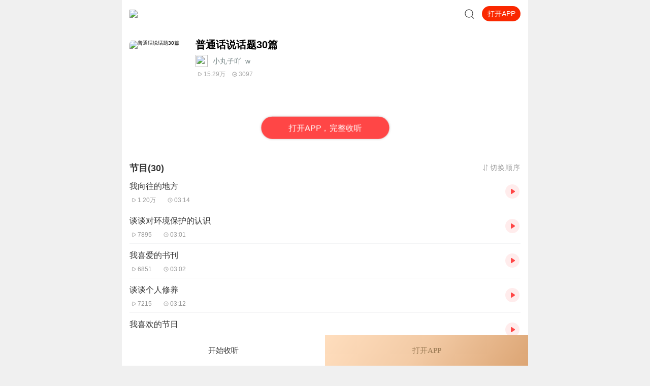

--- FILE ---
content_type: text/plain; charset=utf-8
request_url: https://hdaa.shuzilm.cn/report?v=1.2.0&e=1&c=1&r=ee8e8140-a2c4-4f9c-aff4-88c7a808a3cb
body_size: 300
content:
Fma0i4/pd3OqOi722zqMPV+tRza+Z/xl8Cgtk+n3dFUINCtsmXUklA1wHHlY+Q3QCPfQLpuMElF8Awt4ylrxSk67KL6nuuCn00WI0ercyfQJHDnWu+oxW9BUTROYzw9VHTvSbiuCL0VCJ88VBPRqXt3W+1ZEIoKmKdiTZAUj0RczjG7Ssc9b77gHiPFDJ42wSWkV15Z0M/qNKdCgP40SECShO5K2zTyvIpvaZxjKfREvKGGaaUXEamGc3DILM1XcIrASmBlx5pr16oPw+i3va1J1tZRsXfd266Q4EVdmjrU=

--- FILE ---
content_type: text/plain; charset=UTF-8
request_url: https://m.ximalaya.com/revision/rank/v4/element?rankingId=100006%2C100149%2C100007&pageNum=3
body_size: 3573
content:
{"ret":200,"data":{"rankingIds":[100006,100149,100007],"currentUid":0,"rankList":[{"count":3,"ids":[61310701,108239077,47517749],"coverPath":"http://fdfs.xmcdn.com/storages/2044-audiofreehighqps/FD/C6/GKwRIUEHFbW-AABTmAGtTEY9.jpg","title":"热播榜","rankId":100006,"subtitle":"全站每日最热的专辑排名","shareUrl":"","contentType":2,"albums":[{"id":61310701,"albumTitle":"凡人修仙传|杨洋主演影视原著|姜广涛配音多播版本","customTitle":"风月如剑，破天修仙","albumUrl":"/album/61310701","cover":"storages/fe9f-audiofreehighqps/D9/DA/GKwRIJEGGtnIAAOdbwEyhidG.jpeg","anchorUrl":"/zhubo/86341650","playCount":2440868900,"trackCount":2115,"description":"忘语原著，《凡人修仙传》精品有声剧，欢迎收听！内容简介 一个普通的山村穷小子，偶然之下，跨入到一个...","tagStr":"完结","isPaid":true,"price":"","isSubscribe":false,"categoryId":3,"categoryCode":"youshengshu","categoryTitle":"有声书","lastUpdateTrack":"杨洋邀你来听影视原著，提前解锁大结局","lastUpdateTrackUri":"/sound/891798236","vipType":0,"anchorName":"光合积木","lastUptrackAtStr":"2025-07","rankingPositionChange":0,"subscriptInfo":{"albumSubscriptValue":2,"url":"http://imagev2.xmcdn.com/storages/fbb1-audiofreehighqps/60/6D/GMCoOSIJzdFAAAAyewK5blj5.png"},"albumSubscript":2,"salePoint":"专辑播放量超24.4亿"},{"id":108239077,"albumTitle":"青山丨头陀渊演播丨轻松搞笑丨重生穿越丨古代权谋丨VIP免费 | 多人有声剧","customTitle":"若你问，谁是这江湖里的不归客？他会答，清风，明月，我。","albumUrl":"/album/108239077","cover":"storages/f5df-audiofreehighqps/96/70/GKwRIasMxSA5AAnJrQQizkhE.jpeg","anchorUrl":"/zhubo/10778196","playCount":234031103,"trackCount":460,"description":"【购买须知】 1、本作品为付费有声书，购买成功后，即可收听。2、版权归原作者所有，严禁翻录成任何形...","tagStr":"","isPaid":true,"price":"","isSubscribe":false,"categoryId":3,"categoryCode":"youshengshu","categoryTitle":"有声书","lastUpdateTrack":"青山 第460集 虎斑（加更两集~）","lastUpdateTrackUri":"/sound/950016184","vipType":0,"anchorName":"头陀渊讲故事","lastUptrackAtStr":"6小时前","rankingPositionChange":0,"subscriptInfo":{"albumSubscriptValue":2,"url":"http://imagev2.xmcdn.com/storages/fbb1-audiofreehighqps/60/6D/GMCoOSIJzdFAAAAyewK5blj5.png"},"albumSubscript":2,"salePoint":"最近一周更新"},{"id":47517749,"albumTitle":"大奉打更人丨头陀渊领衔多人有声剧|畅听全集|王鹤棣、田曦薇主演影视剧原著|卖报小郎君","customTitle":"王鹤棣、田曦薇主演影视剧原著，畅听全集","albumUrl":"/album/47517749","cover":"storages/b482-audiofreehighqps/42/F6/GKwRIW4LR9utAAfalwNJaZve.jpeg","anchorUrl":"/zhubo/10778196","playCount":10352301832,"trackCount":1754,"description":"【冒泡有奖】听说杨千幻那厮要与我一较高下，我许七安要开始装叉了！快进入声音播放页戳下方输入框，冒...","tagStr":"完结","isPaid":true,"price":"","isSubscribe":false,"categoryId":3,"categoryCode":"youshengshu","categoryTitle":"有声书","lastUpdateTrack":"大奉打更人动画宣传片","lastUpdateTrackUri":"/sound/791353823","vipType":0,"anchorName":"头陀渊讲故事","lastUptrackAtStr":"2025-01","rankingPositionChange":0,"subscriptInfo":{"albumSubscriptValue":2,"url":"http://imagev2.xmcdn.com/storages/fbb1-audiofreehighqps/60/6D/GMCoOSIJzdFAAAAyewK5blj5.png"},"albumSubscript":2,"salePoint":"主播粉丝1601万"}],"anchors":[]},{"count":3,"ids":[110668816,113099098,111228068],"coverPath":"http://fdfs.xmcdn.com/storages/1ce9-audiofreehighqps/43/C6/GMCoOR4HOTZeAABTmAHASb0B.jpeg","title":"新品榜","rankId":100149,"subtitle":"全站新品专辑排名","shareUrl":"","contentType":2,"albums":[{"id":110668816,"albumTitle":"重生回来：权势滔天丨头陀渊出品丨全景声丨都市爽文丨六道 | 热血丨重生丨VIP免费多人有声剧","customTitle":"从囚徒到警界利刃，这一世血债必偿， 携前世记忆闯警校，用警权撕碎所有阴谋","albumUrl":"/album/110668816","cover":"storages/8f52-audiofreehighqps/6F/3E/GAqh9sAM6wl3AAkkjgQ0_TFw.jpeg","anchorUrl":"/zhubo/10778196","playCount":69331245,"trackCount":344,"description":"内容简介 1998年，景云辉从十年牢狱的噩梦中惊醒，发现自己竟重生回改变命运的关键日——他刚为“兄弟”...","tagStr":"","isPaid":true,"price":"","isSubscribe":false,"categoryId":3,"categoryCode":"youshengshu","categoryTitle":"有声书","lastUpdateTrack":"重生回来：权势滔天 第344集 臭名昭著（搜新书《一路青云》）","lastUpdateTrackUri":"/sound/949987910","vipType":0,"anchorName":"头陀渊讲故事","lastUptrackAtStr":"8小时前","rankingPositionChange":0,"subscriptInfo":{"albumSubscriptValue":2,"url":"http://imagev2.xmcdn.com/storages/fbb1-audiofreehighqps/60/6D/GMCoOSIJzdFAAAAyewK5blj5.png"},"albumSubscript":2,"salePoint":"主播粉丝1601万"},{"id":113099098,"albumTitle":"无敌天命丨有声的紫襟演播丨青鸾峰上 | 全景声 | 热血逆袭丨热血爽文丨多人有声剧","customTitle":"谁言天命天注定？ 我命由我不由天！","albumUrl":"/album/113099098","cover":"storages/338e-audiofreehighqps/F0/B6/GKwRIDoNGXBEAAzSvQRJY6Lb.jpeg","anchorUrl":"/zhubo/1266964","playCount":19441412,"trackCount":273,"description":"内容简介 谁言天命天注定？我命由我不由天！声音出演 有声的紫襟 饰 旁白/叶天命男CV组 雾封华（紫襟团...","tagStr":"","isPaid":true,"price":"","isSubscribe":false,"categoryId":3,"categoryCode":"youshengshu","categoryTitle":"有声书","lastUpdateTrack":"无敌天命-第273集 硬刚观玄剑主！（1）（169）","lastUpdateTrackUri":"/sound/949996836","vipType":0,"anchorName":"有声的紫襟","lastUptrackAtStr":"7小时前","rankingPositionChange":0,"subscriptInfo":{"albumSubscriptValue":2,"url":"http://imagev2.xmcdn.com/storages/fbb1-audiofreehighqps/60/6D/GMCoOSIJzdFAAAAyewK5blj5.png"},"albumSubscript":2,"salePoint":"连载节目超二百集"},{"id":111228068,"albumTitle":"从箭术开始修行 丨伍壹演播丨重生穿越丨王朝争霸丨VIP免费 | 多人有声剧","customTitle":"以凡弑神，箭定乾坤","albumUrl":"/album/111228068","cover":"storages/81f0-audiofreehighqps/59/41/GAqhp50M8hOxAALxggQ37Lhm.jpg","anchorUrl":"/zhubo/35310389","playCount":41226260,"trackCount":809,"description":"内容简介 陈三石穿越到王朝末年的乱世，幸好有爆肝系统傍身。他本想打猎挣钱，有朝一日去武馆学两手拳...","tagStr":"","isPaid":true,"price":"","isSubscribe":false,"categoryId":3,"categoryCode":"youshengshu","categoryTitle":"有声书","lastUpdateTrack":"从箭术开始修行 第808集 岂能郁郁久居人下（1）","lastUpdateTrackUri":"/sound/950019500","vipType":0,"anchorName":"伍壹先生","lastUptrackAtStr":"5小时前","rankingPositionChange":0,"subscriptInfo":{"albumSubscriptValue":2,"url":"http://imagev2.xmcdn.com/storages/fbb1-audiofreehighqps/60/6D/GMCoOSIJzdFAAAAyewK5blj5.png"},"albumSubscript":2,"salePoint":"最近一周更新"}],"anchors":[]},{"count":3,"ids":[9724463,71143288,63466746],"coverPath":"http://fdfs.xmcdn.com/storages/f93f-audiofreehighqps/F3/CE/GMCoOSEHFbZvAABTmAGtTMZl.jpg","title":"免费榜","rankId":100007,"subtitle":"全站最热的免费专辑排名","shareUrl":"","contentType":2,"albums":[{"id":9724463,"albumTitle":"《剑来》上 · 烽火戏诸侯&大斌","customTitle":"雪中树风骨，剑来正三观","albumUrl":"/album/9724463","cover":"storages/e8b3-audiofreehighqps/F2/36/GKwRIJEKmdQJAASE_wMCw5ry.jpeg","anchorUrl":"/zhubo/2342717","playCount":2247834695,"trackCount":885,"description":"新书力荐:《临安不夜侯》穿越&权谋，文本智商双在线，点击进入长篇仙侠玄幻小说《剑来》上部，重燃热血...","tagStr":"完结","isPaid":false,"price":"","isSubscribe":false,"categoryId":3,"categoryCode":"youshengshu","categoryTitle":"有声书","lastUpdateTrack":"《剑来》后续收听须知","lastUpdateTrackUri":"/sound/125500527","vipType":0,"anchorName":"大斌","lastUptrackAtStr":"2018-09","rankingPositionChange":0,"subscriptInfo":{"albumSubscriptValue":-1,"url":""},"albumSubscript":-1,"salePoint":"专辑订阅量超233.2万"},{"id":71143288,"albumTitle":"大秦：不装了，你爹我是秦始皇丨全本免费丨爆笑穿越丨伍壹剧社多人剧|赵家继承人秦朝","customTitle":"爆笑穿越，坑爹造反","albumUrl":"/album/71143288","cover":"storages/d7e2-audiofreehighqps/F6/00/GKwRIaIG_y4sABAAAAGkNjOk.jpeg","anchorUrl":"/zhubo/407193654","playCount":3728788425,"trackCount":1568,"description":"伍壹先生新书上架，阅文头部历史小说《满唐华彩》，点击这里即可收听，感谢支持~内容简介 赵浪一觉醒来...","tagStr":"完结","isPaid":false,"price":"","isSubscribe":false,"categoryId":3,"categoryCode":"youshengshu","categoryTitle":"有声书","lastUpdateTrack":"大秦：雅骚 005 | 新书上架，欢迎订阅","lastUpdateTrackUri":"/sound/721003777","vipType":0,"anchorName":"伍壹剧社","lastUptrackAtStr":"2024-04","rankingPositionChange":0,"subscriptInfo":{"albumSubscriptValue":-1,"url":""},"albumSubscript":-1,"salePoint":"专辑播放量超37.2亿"},{"id":63466746,"albumTitle":"岩中花述","customTitle":"成熟女性视角下的女性议题","albumUrl":"/album/63466746","cover":"storages/b16b-audiofreehighqps/D3/DA/GKwRIMAKUseZAAGMVwLoDarU.jpeg","anchorUrl":"/zhubo/452597657","playCount":18241724,"trackCount":76,"description":"欢迎来到智性女性的精神衣橱，本节目是由意大利品牌GIADA为GIADA WOMAN推出的一档播客节目。见识过世界...","tagStr":"","isPaid":false,"price":"","isSubscribe":false,"categoryId":1006,"categoryCode":"qita","categoryTitle":"其他","lastUpdateTrack":"S8E7 鲁豫对话李银河 | 从「三反」到 「银河」，她走出了时代","lastUpdateTrackUri":"/sound/944914550","vipType":0,"anchorName":"GIADA_岩中花述","lastUptrackAtStr":"18天前","rankingPositionChange":0,"subscriptInfo":{"albumSubscriptValue":65,"url":"http://imagev2.xmcdn.com/storages/85f9-audiofreehighqps/2E/F8/GKwRIaIIQzmjAAAG_AIgdbuU.png"},"albumSubscript":65,"salePoint":"专辑评分9.5分"}],"anchors":[]}]}}

--- FILE ---
content_type: text/plain; charset=UTF-8
request_url: https://m.ximalaya.com/revision/category/queryProductCategory?ptype=1&id=20264024
body_size: 16
content:
{"ret":200,"data":{"currentUid":0,"id":20264024,"ptype":1,"category":{"categoryId":13,"categoryPinyin":"gerenchengzhang","categoryTitle":"个人成长","subcategoryId":923,"subcategoryName":"语言","subcategoryDisplayName":"语言","subcategoryCode":"yuyan"},"metas":[{"metaValueId":0,"metaDataId":0,"categoryId":13,"isSubCategory":false,"categoryName":"个人成长","categoryPinyin":"gerenchengzhang","metaValueCode":"","metaDisplayName":"个人成长","link":"/gerenchengzhang/"}],"channels":[]}}

--- FILE ---
content_type: text/plain; charset=utf-8
request_url: https://hdaa.shuzilm.cn/report?v=1.2.0&e=1&c=1&r=77b4631b-0e6a-4309-a349-344b0cfab64d
body_size: 300
content:
Fma0i4/pd3OqOi722zqMPV+tRza+Z/[base64]

--- FILE ---
content_type: text/plain; charset=utf-8
request_url: https://hdaa.shuzilm.cn/report?v=1.2.0&e=1&c=1&r=b6e85d51-41ba-4c4c-80ba-b98a754fb66a
body_size: 300
content:
Fma0i4/pd3OqOi722zqMPV+tRza+Z/xl8Cgtk+n3dFUINCtsmXUklA1wHHlY+Q3QCPfQLpuMElF8Awt4ylrxSk67KL6nuuCn00WI0ercyfQJHDnWu+oxW9BUTROYzw9VHTvSbiuCL0VCJ88VBPRqXt3W+1ZEIoKmKdiTZAUj0Rf/DRKhvF2shqXrS2pQG1nh36zv1V/1PJXVKeAax+X7AOHKTwhZo574h38xt3rij/MvKGGaaUXEamGc3DILM1XcIrASmBlx5pr16oPw+i3va1J1tZRsXfd266Q4EVdmjrU=

--- FILE ---
content_type: application/javascript; charset=utf-8
request_url: https://s1.xmcdn.com/yx/ximalaya-mobile-resource/last/dist/external/babel-polyfill.js
body_size: 36728
content:
!function(t){if("object"==typeof exports&&"undefined"!=typeof module)module.exports=t();else if("function"==typeof define&&define.amd)define([],t);else{("undefined"!=typeof window?window:"undefined"!=typeof global?global:"undefined"!=typeof self?self:this).babelPolyfill=t()}}(function(){return function i(s,a,c){function u(r,t){if(!a[r]){if(!s[r]){var e="function"==typeof require&&require;if(!t&&e)return e(r,!0);if(f)return f(r,!0);var n=new Error("Cannot find module '"+r+"'");throw n.code="MODULE_NOT_FOUND",n}var o=a[r]={exports:{}};s[r][0].call(o.exports,function(t){var e=s[r][1][t];return u(e||t)},o,o.exports,i,s,a,c)}return a[r].exports}for(var f="function"==typeof require&&require,t=0;t<c.length;t++)u(c[t]);return u}({1:[function(r,t,e){(function(t){"use strict";if(r("core-js/shim"),r("regenerator-runtime/runtime"),r("core-js/fn/regexp/escape"),t._babelPolyfill)throw new Error("only one instance of babel-polyfill is allowed");t._babelPolyfill=!0;var n="defineProperty";function e(t,e,r){t[e]||Object[n](t,e,{writable:!0,configurable:!0,value:r})}e(String.prototype,"padLeft","".padStart),e(String.prototype,"padRight","".padEnd),"pop,reverse,shift,keys,values,entries,indexOf,every,some,forEach,map,filter,find,findIndex,includes,join,slice,concat,push,splice,unshift,sort,lastIndexOf,reduce,reduceRight,copyWithin,fill".split(",").forEach(function(t){[][t]&&e(Array,t,Function.call.bind([][t]))})}).call(this,"undefined"!=typeof global?global:"undefined"!=typeof self?self:"undefined"!=typeof window?window:{})},{"core-js/fn/regexp/escape":2,"core-js/shim":327,"regenerator-runtime/runtime":328}],2:[function(t,e,r){t("../../modules/core.regexp.escape"),e.exports=t("../../modules/_core").RegExp.escape},{"../../modules/_core":23,"../../modules/core.regexp.escape":130}],3:[function(t,e,r){e.exports=function(t){if("function"!=typeof t)throw TypeError(t+" is not a function!");return t}},{}],4:[function(t,e,r){var n=t("./_cof");e.exports=function(t,e){if("number"!=typeof t&&"Number"!=n(t))throw TypeError(e);return+t}},{"./_cof":18}],5:[function(t,e,r){var n=t("./_wks")("unscopables"),o=Array.prototype;null==o[n]&&t("./_hide")(o,n,{}),e.exports=function(t){o[n][t]=!0}},{"./_hide":42,"./_wks":128}],6:[function(t,e,r){e.exports=function(t,e,r,n){if(!(t instanceof e)||void 0!==n&&n in t)throw TypeError(r+": incorrect invocation!");return t}},{}],7:[function(t,e,r){var n=t("./_is-object");e.exports=function(t){if(!n(t))throw TypeError(t+" is not an object!");return t}},{"./_is-object":51}],8:[function(t,e,r){"use strict";var u=t("./_to-object"),f=t("./_to-absolute-index"),l=t("./_to-length");e.exports=[].copyWithin||function(t,e){var r=u(this),n=l(r.length),o=f(t,n),i=f(e,n),s=2<arguments.length?arguments[2]:void 0,a=Math.min((void 0===s?n:f(s,n))-i,n-o),c=1;for(i<o&&o<i+a&&(c=-1,i+=a-1,o+=a-1);0<a--;)i in r?r[o]=r[i]:delete r[o],o+=c,i+=c;return r}},{"./_to-absolute-index":114,"./_to-length":118,"./_to-object":119}],9:[function(t,e,r){"use strict";var a=t("./_to-object"),c=t("./_to-absolute-index"),u=t("./_to-length");e.exports=function(t){for(var e=a(this),r=u(e.length),n=arguments.length,o=c(1<n?arguments[1]:void 0,r),i=2<n?arguments[2]:void 0,s=void 0===i?r:c(i,r);o<s;)e[o++]=t;return e}},{"./_to-absolute-index":114,"./_to-length":118,"./_to-object":119}],10:[function(t,e,r){var n=t("./_for-of");e.exports=function(t,e){var r=[];return n(t,!1,r.push,r,e),r}},{"./_for-of":39}],11:[function(t,e,r){var c=t("./_to-iobject"),u=t("./_to-length"),f=t("./_to-absolute-index");e.exports=function(a){return function(t,e,r){var n,o=c(t),i=u(o.length),s=f(r,i);if(a&&e!=e){for(;s<i;)if((n=o[s++])!=n)return!0}else for(;s<i;s++)if((a||s in o)&&o[s]===e)return a||s||0;return!a&&-1}}},{"./_to-absolute-index":114,"./_to-iobject":117,"./_to-length":118}],12:[function(t,e,r){var v=t("./_ctx"),y=t("./_iobject"),x=t("./_to-object"),j=t("./_to-length"),n=t("./_array-species-create");e.exports=function(l,t){var _=1==l,p=2==l,d=3==l,h=4==l,m=6==l,g=5==l||m,b=t||n;return function(t,e,r){for(var n,o,i=x(t),s=y(i),a=v(e,r,3),c=j(s.length),u=0,f=_?b(t,c):p?b(t,0):void 0;u<c;u++)if((g||u in s)&&(o=a(n=s[u],u,i),l))if(_)f[u]=o;else if(o)switch(l){case 3:return!0;case 5:return n;case 6:return u;case 2:f.push(n)}else if(h)return!1;return m?-1:d||h?h:f}}},{"./_array-species-create":15,"./_ctx":25,"./_iobject":47,"./_to-length":118,"./_to-object":119}],13:[function(t,e,r){var f=t("./_a-function"),l=t("./_to-object"),_=t("./_iobject"),p=t("./_to-length");e.exports=function(t,e,r,n,o){f(e);var i=l(t),s=_(i),a=p(i.length),c=o?a-1:0,u=o?-1:1;if(r<2)for(;;){if(c in s){n=s[c],c+=u;break}if(c+=u,o?c<0:a<=c)throw TypeError("Reduce of empty array with no initial value")}for(;o?0<=c:c<a;c+=u)c in s&&(n=e(n,s[c],c,i));return n}},{"./_a-function":3,"./_iobject":47,"./_to-length":118,"./_to-object":119}],14:[function(t,e,r){var n=t("./_is-object"),o=t("./_is-array"),i=t("./_wks")("species");e.exports=function(t){var e;return o(t)&&("function"!=typeof(e=t.constructor)||e!==Array&&!o(e.prototype)||(e=void 0),n(e)&&null===(e=e[i])&&(e=void 0)),void 0===e?Array:e}},{"./_is-array":49,"./_is-object":51,"./_wks":128}],15:[function(t,e,r){var n=t("./_array-species-constructor");e.exports=function(t,e){return new(n(t))(e)}},{"./_array-species-constructor":14}],16:[function(t,e,r){"use strict";var i=t("./_a-function"),s=t("./_is-object"),a=t("./_invoke"),c=[].slice,u={};e.exports=Function.bind||function(e){var r=i(this),n=c.call(arguments,1),o=function(){var t=n.concat(c.call(arguments));return this instanceof o?function(t,e,r){if(!(e in u)){for(var n=[],o=0;o<e;o++)n[o]="a["+o+"]";u[e]=Function("F,a","return new F("+n.join(",")+")")}return u[e](t,r)}(r,t.length,t):a(r,t,e)};return s(r.prototype)&&(o.prototype=r.prototype),o}},{"./_a-function":3,"./_invoke":46,"./_is-object":51}],17:[function(t,e,r){var o=t("./_cof"),i=t("./_wks")("toStringTag"),s="Arguments"==o(function(){return arguments}());e.exports=function(t){var e,r,n;return void 0===t?"Undefined":null===t?"Null":"string"==typeof(r=function(t,e){try{return t[e]}catch(t){}}(e=Object(t),i))?r:s?o(e):"Object"==(n=o(e))&&"function"==typeof e.callee?"Arguments":n}},{"./_cof":18,"./_wks":128}],18:[function(t,e,r){var n={}.toString;e.exports=function(t){return n.call(t).slice(8,-1)}},{}],19:[function(t,e,r){"use strict";var s=t("./_object-dp").f,a=t("./_object-create"),c=t("./_redefine-all"),u=t("./_ctx"),f=t("./_an-instance"),l=t("./_for-of"),n=t("./_iter-define"),o=t("./_iter-step"),i=t("./_set-species"),_=t("./_descriptors"),p=t("./_meta").fastKey,d=t("./_validate-collection"),h=_?"_s":"size",m=function(t,e){var r,n=p(e);if("F"!==n)return t._i[n];for(r=t._f;r;r=r.n)if(r.k==e)return r};e.exports={getConstructor:function(t,i,r,n){var o=t(function(t,e){f(t,o,i,"_i"),t._t=i,t._i=a(null),t._f=void 0,t._l=void 0,t[h]=0,null!=e&&l(e,r,t[n],t)});return c(o.prototype,{clear:function(){for(var t=d(this,i),e=t._i,r=t._f;r;r=r.n)r.r=!0,r.p&&(r.p=r.p.n=void 0),delete e[r.i];t._f=t._l=void 0,t[h]=0},delete:function(t){var e=d(this,i),r=m(e,t);if(r){var n=r.n,o=r.p;delete e._i[r.i],r.r=!0,o&&(o.n=n),n&&(n.p=o),e._f==r&&(e._f=n),e._l==r&&(e._l=o),e[h]--}return!!r},forEach:function(t){d(this,i);for(var e,r=u(t,1<arguments.length?arguments[1]:void 0,3);e=e?e.n:this._f;)for(r(e.v,e.k,this);e&&e.r;)e=e.p},has:function(t){return!!m(d(this,i),t)}}),_&&s(o.prototype,"size",{get:function(){return d(this,i)[h]}}),o},def:function(t,e,r){var n,o,i=m(t,e);return i?i.v=r:(t._l=i={i:o=p(e,!0),k:e,v:r,p:n=t._l,n:void 0,r:!1},t._f||(t._f=i),n&&(n.n=i),t[h]++,"F"!==o&&(t._i[o]=i)),t},getEntry:m,setStrong:function(t,r,e){n(t,r,function(t,e){this._t=d(t,r),this._k=e,this._l=void 0},function(){for(var t=this,e=t._k,r=t._l;r&&r.r;)r=r.p;return t._t&&(t._l=r=r?r.n:t._t._f)?o(0,"keys"==e?r.k:"values"==e?r.v:[r.k,r.v]):(t._t=void 0,o(1))},e?"entries":"values",!e,!0),i(r)}}},{"./_an-instance":6,"./_ctx":25,"./_descriptors":29,"./_for-of":39,"./_iter-define":55,"./_iter-step":57,"./_meta":66,"./_object-create":71,"./_object-dp":72,"./_redefine-all":93,"./_set-species":100,"./_validate-collection":125}],20:[function(t,e,r){var n=t("./_classof"),o=t("./_array-from-iterable");e.exports=function(t){return function(){if(n(this)!=t)throw TypeError(t+"#toJSON isn't generic");return o(this)}}},{"./_array-from-iterable":10,"./_classof":17}],21:[function(t,e,r){"use strict";var s=t("./_redefine-all"),a=t("./_meta").getWeak,o=t("./_an-object"),c=t("./_is-object"),u=t("./_an-instance"),f=t("./_for-of"),n=t("./_array-methods"),l=t("./_has"),_=t("./_validate-collection"),i=n(5),p=n(6),d=0,h=function(t){return t._l||(t._l=new m)},m=function(){this.a=[]},g=function(t,e){return i(t.a,function(t){return t[0]===e})};m.prototype={get:function(t){var e=g(this,t);if(e)return e[1]},has:function(t){return!!g(this,t)},set:function(t,e){var r=g(this,t);r?r[1]=e:this.a.push([t,e])},delete:function(e){var t=p(this.a,function(t){return t[0]===e});return~t&&this.a.splice(t,1),!!~t}},e.exports={getConstructor:function(t,r,n,o){var i=t(function(t,e){u(t,i,r,"_i"),t._t=r,t._i=d++,t._l=void 0,null!=e&&f(e,n,t[o],t)});return s(i.prototype,{delete:function(t){if(!c(t))return!1;var e=a(t);return!0===e?h(_(this,r)).delete(t):e&&l(e,this._i)&&delete e[this._i]},has:function(t){if(!c(t))return!1;var e=a(t);return!0===e?h(_(this,r)).has(t):e&&l(e,this._i)}}),i},def:function(t,e,r){var n=a(o(e),!0);return!0===n?h(t).set(e,r):n[t._i]=r,t},ufstore:h}},{"./_an-instance":6,"./_an-object":7,"./_array-methods":12,"./_for-of":39,"./_has":41,"./_is-object":51,"./_meta":66,"./_redefine-all":93,"./_validate-collection":125}],22:[function(t,e,r){"use strict";var g=t("./_global"),b=t("./_export"),v=t("./_redefine"),y=t("./_redefine-all"),x=t("./_meta"),j=t("./_for-of"),w=t("./_an-instance"),S=t("./_is-object"),k=t("./_fails"),E=t("./_iter-detect"),O=t("./_set-to-string-tag"),M=t("./_inherit-if-required");e.exports=function(n,t,e,r,o,i){var s=g[n],a=s,c=o?"set":"add",u=a&&a.prototype,f={},l=function(t){var r=u[t];v(u,t,"delete"==t?function(t){return!(i&&!S(t))&&r.call(this,0===t?0:t)}:"has"==t?function(t){return!(i&&!S(t))&&r.call(this,0===t?0:t)}:"get"==t?function(t){return i&&!S(t)?void 0:r.call(this,0===t?0:t)}:"add"==t?function(t){return r.call(this,0===t?0:t),this}:function(t,e){return r.call(this,0===t?0:t,e),this})};if("function"==typeof a&&(i||u.forEach&&!k(function(){(new a).entries().next()}))){var _=new a,p=_[c](i?{}:-0,1)!=_,d=k(function(){_.has(1)}),h=E(function(t){new a(t)}),m=!i&&k(function(){for(var t=new a,e=5;e--;)t[c](e,e);return!t.has(-0)});h||(((a=t(function(t,e){w(t,a,n);var r=M(new s,t,a);return null!=e&&j(e,o,r[c],r),r})).prototype=u).constructor=a),(d||m)&&(l("delete"),l("has"),o&&l("get")),(m||p)&&l(c),i&&u.clear&&delete u.clear}else a=r.getConstructor(t,n,o,c),y(a.prototype,e),x.NEED=!0;return O(a,n),f[n]=a,b(b.G+b.W+b.F*(a!=s),f),i||r.setStrong(a,n,o),a}},{"./_an-instance":6,"./_export":33,"./_fails":35,"./_for-of":39,"./_global":40,"./_inherit-if-required":45,"./_is-object":51,"./_iter-detect":56,"./_meta":66,"./_redefine":94,"./_redefine-all":93,"./_set-to-string-tag":101}],23:[function(t,e,r){var n=e.exports={version:"2.5.0"};"number"==typeof __e&&(__e=n)},{}],24:[function(t,e,r){"use strict";var n=t("./_object-dp"),o=t("./_property-desc");e.exports=function(t,e,r){e in t?n.f(t,e,o(0,r)):t[e]=r}},{"./_object-dp":72,"./_property-desc":92}],25:[function(t,e,r){var i=t("./_a-function");e.exports=function(n,o,t){if(i(n),void 0===o)return n;switch(t){case 1:return function(t){return n.call(o,t)};case 2:return function(t,e){return n.call(o,t,e)};case 3:return function(t,e,r){return n.call(o,t,e,r)}}return function(){return n.apply(o,arguments)}}},{"./_a-function":3}],26:[function(t,e,r){"use strict";var n=t("./_fails"),o=Date.prototype.getTime,i=Date.prototype.toISOString,s=function(t){return 9<t?t:"0"+t};e.exports=n(function(){return"0385-07-25T07:06:39.999Z"!=i.call(new Date(-5e13-1))})||!n(function(){i.call(new Date(NaN))})?function(){if(!isFinite(o.call(this)))throw RangeError("Invalid time value");var t=this,e=t.getUTCFullYear(),r=t.getUTCMilliseconds(),n=e<0?"-":9999<e?"+":"";return n+("00000"+Math.abs(e)).slice(n?-6:-4)+"-"+s(t.getUTCMonth()+1)+"-"+s(t.getUTCDate())+"T"+s(t.getUTCHours())+":"+s(t.getUTCMinutes())+":"+s(t.getUTCSeconds())+"."+(99<r?r:"0"+s(r))+"Z"}:i},{"./_fails":35}],27:[function(t,e,r){"use strict";var n=t("./_an-object"),o=t("./_to-primitive");e.exports=function(t){if("string"!==t&&"number"!==t&&"default"!==t)throw TypeError("Incorrect hint");return o(n(this),"number"!=t)}},{"./_an-object":7,"./_to-primitive":120}],28:[function(t,e,r){e.exports=function(t){if(null==t)throw TypeError("Can't call method on  "+t);return t}},{}],29:[function(t,e,r){e.exports=!t("./_fails")(function(){return 7!=Object.defineProperty({},"a",{get:function(){return 7}}).a})},{"./_fails":35}],30:[function(t,e,r){var n=t("./_is-object"),o=t("./_global").document,i=n(o)&&n(o.createElement);e.exports=function(t){return i?o.createElement(t):{}}},{"./_global":40,"./_is-object":51}],31:[function(t,e,r){e.exports="constructor,hasOwnProperty,isPrototypeOf,propertyIsEnumerable,toLocaleString,toString,valueOf".split(",")},{}],32:[function(t,e,r){var a=t("./_object-keys"),c=t("./_object-gops"),u=t("./_object-pie");e.exports=function(t){var e=a(t),r=c.f;if(r)for(var n,o=r(t),i=u.f,s=0;o.length>s;)i.call(t,n=o[s++])&&e.push(n);return e}},{"./_object-gops":78,"./_object-keys":81,"./_object-pie":82}],33:[function(t,e,r){var h=t("./_global"),m=t("./_core"),g=t("./_hide"),b=t("./_redefine"),v=t("./_ctx"),y="prototype",x=function(t,e,r){var n,o,i,s,a=t&x.F,c=t&x.G,u=t&x.S,f=t&x.P,l=t&x.B,_=c?h:u?h[e]||(h[e]={}):(h[e]||{})[y],p=c?m:m[e]||(m[e]={}),d=p[y]||(p[y]={});for(n in c&&(r=e),r)i=((o=!a&&_&&void 0!==_[n])?_:r)[n],s=l&&o?v(i,h):f&&"function"==typeof i?v(Function.call,i):i,_&&b(_,n,i,t&x.U),p[n]!=i&&g(p,n,s),f&&d[n]!=i&&(d[n]=i)};h.core=m,x.F=1,x.G=2,x.S=4,x.P=8,x.B=16,x.W=32,x.U=64,x.R=128,e.exports=x},{"./_core":23,"./_ctx":25,"./_global":40,"./_hide":42,"./_redefine":94}],34:[function(t,e,r){var n=t("./_wks")("match");e.exports=function(e){var r=/./;try{"/./"[e](r)}catch(t){try{return r[n]=!1,!"/./"[e](r)}catch(t){}}return!0}},{"./_wks":128}],35:[function(t,e,r){e.exports=function(t){try{return!!t()}catch(t){return!0}}},{}],36:[function(t,e,r){"use strict";var a=t("./_hide"),c=t("./_redefine"),u=t("./_fails"),f=t("./_defined"),l=t("./_wks");e.exports=function(e,t,r){var n=l(e),o=r(f,n,""[e]),i=o[0],s=o[1];u(function(){var t={};return t[n]=function(){return 7},7!=""[e](t)})&&(c(String.prototype,e,i),a(RegExp.prototype,n,2==t?function(t,e){return s.call(t,this,e)}:function(t){return s.call(t,this)}))}},{"./_defined":28,"./_fails":35,"./_hide":42,"./_redefine":94,"./_wks":128}],37:[function(t,e,r){"use strict";var n=t("./_an-object");e.exports=function(){var t=n(this),e="";return t.global&&(e+="g"),t.ignoreCase&&(e+="i"),t.multiline&&(e+="m"),t.unicode&&(e+="u"),t.sticky&&(e+="y"),e}},{"./_an-object":7}],38:[function(t,e,r){"use strict";var d=t("./_is-array"),h=t("./_is-object"),m=t("./_to-length"),g=t("./_ctx"),b=t("./_wks")("isConcatSpreadable");e.exports=function t(e,r,n,o,i,s,a,c){for(var u,f,l=i,_=0,p=!!a&&g(a,c,3);_<o;){if(_ in n){if(u=p?p(n[_],_,r):n[_],f=!1,h(u)&&(f=void 0!==(f=u[b])?!!f:d(u)),f&&0<s)l=t(e,r,u,m(u.length),l,s-1)-1;else{if(9007199254740991<=l)throw TypeError();e[l]=u}l++}_++}return l}},{"./_ctx":25,"./_is-array":49,"./_is-object":51,"./_to-length":118,"./_wks":128}],39:[function(t,e,r){var _=t("./_ctx"),p=t("./_iter-call"),d=t("./_is-array-iter"),h=t("./_an-object"),m=t("./_to-length"),g=t("./core.get-iterator-method"),b={},v={};(r=e.exports=function(t,e,r,n,o){var i,s,a,c,u=o?function(){return t}:g(t),f=_(r,n,e?2:1),l=0;if("function"!=typeof u)throw TypeError(t+" is not iterable!");if(d(u)){for(i=m(t.length);l<i;l++)if((c=e?f(h(s=t[l])[0],s[1]):f(t[l]))===b||c===v)return c}else for(a=u.call(t);!(s=a.next()).done;)if((c=p(a,f,s.value,e))===b||c===v)return c}).BREAK=b,r.RETURN=v},{"./_an-object":7,"./_ctx":25,"./_is-array-iter":48,"./_iter-call":53,"./_to-length":118,"./core.get-iterator-method":129}],40:[function(t,e,r){var n=e.exports="undefined"!=typeof window&&window.Math==Math?window:"undefined"!=typeof self&&self.Math==Math?self:Function("return this")();"number"==typeof __g&&(__g=n)},{}],41:[function(t,e,r){var n={}.hasOwnProperty;e.exports=function(t,e){return n.call(t,e)}},{}],42:[function(t,e,r){var n=t("./_object-dp"),o=t("./_property-desc");e.exports=t("./_descriptors")?function(t,e,r){return n.f(t,e,o(1,r))}:function(t,e,r){return t[e]=r,t}},{"./_descriptors":29,"./_object-dp":72,"./_property-desc":92}],43:[function(t,e,r){var n=t("./_global").document;e.exports=n&&n.documentElement},{"./_global":40}],44:[function(t,e,r){e.exports=!t("./_descriptors")&&!t("./_fails")(function(){return 7!=Object.defineProperty(t("./_dom-create")("div"),"a",{get:function(){return 7}}).a})},{"./_descriptors":29,"./_dom-create":30,"./_fails":35}],45:[function(t,e,r){var i=t("./_is-object"),s=t("./_set-proto").set;e.exports=function(t,e,r){var n,o=e.constructor;return o!==r&&"function"==typeof o&&(n=o.prototype)!==r.prototype&&i(n)&&s&&s(t,n),t}},{"./_is-object":51,"./_set-proto":99}],46:[function(t,e,r){e.exports=function(t,e,r){var n=void 0===r;switch(e.length){case 0:return n?t():t.call(r);case 1:return n?t(e[0]):t.call(r,e[0]);case 2:return n?t(e[0],e[1]):t.call(r,e[0],e[1]);case 3:return n?t(e[0],e[1],e[2]):t.call(r,e[0],e[1],e[2]);case 4:return n?t(e[0],e[1],e[2],e[3]):t.call(r,e[0],e[1],e[2],e[3])}return t.apply(r,e)}},{}],47:[function(t,e,r){var n=t("./_cof");e.exports=Object("z").propertyIsEnumerable(0)?Object:function(t){return"String"==n(t)?t.split(""):Object(t)}},{"./_cof":18}],48:[function(t,e,r){var n=t("./_iterators"),o=t("./_wks")("iterator"),i=Array.prototype;e.exports=function(t){return void 0!==t&&(n.Array===t||i[o]===t)}},{"./_iterators":58,"./_wks":128}],49:[function(t,e,r){var n=t("./_cof");e.exports=Array.isArray||function(t){return"Array"==n(t)}},{"./_cof":18}],50:[function(t,e,r){var n=t("./_is-object"),o=Math.floor;e.exports=function(t){return!n(t)&&isFinite(t)&&o(t)===t}},{"./_is-object":51}],51:[function(t,e,r){e.exports=function(t){return"object"==typeof t?null!==t:"function"==typeof t}},{}],52:[function(t,e,r){var n=t("./_is-object"),o=t("./_cof"),i=t("./_wks")("match");e.exports=function(t){var e;return n(t)&&(void 0!==(e=t[i])?!!e:"RegExp"==o(t))}},{"./_cof":18,"./_is-object":51,"./_wks":128}],53:[function(t,e,r){var i=t("./_an-object");e.exports=function(e,t,r,n){try{return n?t(i(r)[0],r[1]):t(r)}catch(t){var o=e.return;throw void 0!==o&&i(o.call(e)),t}}},{"./_an-object":7}],54:[function(t,e,r){"use strict";var n=t("./_object-create"),o=t("./_property-desc"),i=t("./_set-to-string-tag"),s={};t("./_hide")(s,t("./_wks")("iterator"),function(){return this}),e.exports=function(t,e,r){t.prototype=n(s,{next:o(1,r)}),i(t,e+" Iterator")}},{"./_hide":42,"./_object-create":71,"./_property-desc":92,"./_set-to-string-tag":101,"./_wks":128}],55:[function(t,e,r){"use strict";var v=t("./_library"),y=t("./_export"),x=t("./_redefine"),j=t("./_hide"),w=t("./_has"),S=t("./_iterators"),k=t("./_iter-create"),E=t("./_set-to-string-tag"),O=t("./_object-gpo"),M=t("./_wks")("iterator"),P=!([].keys&&"next"in[].keys()),F="values",A=function(){return this};e.exports=function(t,e,r,n,o,i,s){k(r,e,n);var a,c,u,f=function(t){if(!P&&t in d)return d[t];switch(t){case"keys":case F:return function(){return new r(this,t)}}return function(){return new r(this,t)}},l=e+" Iterator",_=o==F,p=!1,d=t.prototype,h=d[M]||d["@@iterator"]||o&&d[o],m=h||f(o),g=o?_?f("entries"):m:void 0,b="Array"==e&&d.entries||h;if(b&&(u=O(b.call(new t)))!==Object.prototype&&u.next&&(E(u,l,!0),v||w(u,M)||j(u,M,A)),_&&h&&h.name!==F&&(p=!0,m=function(){return h.call(this)}),v&&!s||!P&&!p&&d[M]||j(d,M,m),S[e]=m,S[l]=A,o)if(a={values:_?m:f(F),keys:i?m:f("keys"),entries:g},s)for(c in a)c in d||x(d,c,a[c]);else y(y.P+y.F*(P||p),e,a);return a}},{"./_export":33,"./_has":41,"./_hide":42,"./_iter-create":54,"./_iterators":58,"./_library":60,"./_object-gpo":79,"./_redefine":94,"./_set-to-string-tag":101,"./_wks":128}],56:[function(t,e,r){var i=t("./_wks")("iterator"),s=!1;try{var n=[7][i]();n.return=function(){s=!0},Array.from(n,function(){throw 2})}catch(t){}e.exports=function(t,e){if(!e&&!s)return!1;var r=!1;try{var n=[7],o=n[i]();o.next=function(){return{done:r=!0}},n[i]=function(){return o},t(n)}catch(t){}return r}},{"./_wks":128}],57:[function(t,e,r){e.exports=function(t,e){return{value:e,done:!!t}}},{}],58:[function(t,e,r){e.exports={}},{}],59:[function(t,e,r){var a=t("./_object-keys"),c=t("./_to-iobject");e.exports=function(t,e){for(var r,n=c(t),o=a(n),i=o.length,s=0;s<i;)if(n[r=o[s++]]===e)return r}},{"./_object-keys":81,"./_to-iobject":117}],60:[function(t,e,r){e.exports=!1},{}],61:[function(t,e,r){var n=Math.expm1;e.exports=!n||22025.465794806718<n(10)||n(10)<22025.465794806718||-2e-17!=n(-2e-17)?function(t){return 0==(t=+t)?t:-1e-6<t&&t<1e-6?t+t*t/2:Math.exp(t)-1}:n},{}],62:[function(t,e,r){var i=t("./_math-sign"),n=Math.pow,s=n(2,-52),a=n(2,-23),c=n(2,127)*(2-a),u=n(2,-126);e.exports=Math.fround||function(t){var e,r,n=Math.abs(t),o=i(t);return n<u?o*(n/u/a+1/s-1/s)*u*a:c<(r=(e=(1+a/s)*n)-(e-n))||r!=r?o*(1/0):o*r}},{"./_math-sign":65}],63:[function(t,e,r){e.exports=Math.log1p||function(t){return-1e-8<(t=+t)&&t<1e-8?t-t*t/2:Math.log(1+t)}},{}],64:[function(t,e,r){e.exports=Math.scale||function(t,e,r,n,o){return 0===arguments.length||t!=t||e!=e||r!=r||n!=n||o!=o?NaN:t===1/0||t===-1/0?t:(t-e)*(o-n)/(r-e)+n}},{}],65:[function(t,e,r){e.exports=Math.sign||function(t){return 0==(t=+t)||t!=t?t:t<0?-1:1}},{}],66:[function(t,e,r){var n=t("./_uid")("meta"),o=t("./_is-object"),i=t("./_has"),s=t("./_object-dp").f,a=0,c=Object.isExtensible||function(){return!0},u=!t("./_fails")(function(){return c(Object.preventExtensions({}))}),f=function(t){s(t,n,{value:{i:"O"+ ++a,w:{}}})},l=e.exports={KEY:n,NEED:!1,fastKey:function(t,e){if(!o(t))return"symbol"==typeof t?t:("string"==typeof t?"S":"P")+t;if(!i(t,n)){if(!c(t))return"F";if(!e)return"E";f(t)}return t[n].i},getWeak:function(t,e){if(!i(t,n)){if(!c(t))return!0;if(!e)return!1;f(t)}return t[n].w},onFreeze:function(t){return u&&l.NEED&&c(t)&&!i(t,n)&&f(t),t}}},{"./_fails":35,"./_has":41,"./_is-object":51,"./_object-dp":72,"./_uid":124}],67:[function(t,e,r){var i=t("./es6.map"),n=t("./_export"),o=t("./_shared")("metadata"),s=o.store||(o.store=new(t("./es6.weak-map"))),a=function(t,e,r){var n=s.get(t);if(!n){if(!r)return;s.set(t,n=new i)}var o=n.get(e);if(!o){if(!r)return;n.set(e,o=new i)}return o};e.exports={store:s,map:a,has:function(t,e,r){var n=a(e,r,!1);return void 0!==n&&n.has(t)},get:function(t,e,r){var n=a(e,r,!1);return void 0===n?void 0:n.get(t)},set:function(t,e,r,n){a(r,n,!0).set(t,e)},keys:function(t,e){var r=a(t,e,!1),n=[];return r&&r.forEach(function(t,e){n.push(e)}),n},key:function(t){return void 0===t||"symbol"==typeof t?t:String(t)},exp:function(t){n(n.S,"Reflect",t)}}},{"./_export":33,"./_shared":103,"./es6.map":160,"./es6.weak-map":266}],68:[function(t,e,r){var a=t("./_global"),c=t("./_task").set,u=a.MutationObserver||a.WebKitMutationObserver,f=a.process,l=a.Promise,_="process"==t("./_cof")(f);e.exports=function(){var r,n,o,t=function(){var t,e;for(_&&(t=f.domain)&&t.exit();r;){e=r.fn,r=r.next;try{e()}catch(t){throw r?o():n=void 0,t}}n=void 0,t&&t.enter()};if(_)o=function(){f.nextTick(t)};else if(u){var e=!0,i=document.createTextNode("");new u(t).observe(i,{characterData:!0}),o=function(){i.data=e=!e}}else if(l&&l.resolve){var s=l.resolve();o=function(){s.then(t)}}else o=function(){c.call(a,t)};return function(t){var e={fn:t,next:void 0};n&&(n.next=e),r||(r=e,o()),n=e}}},{"./_cof":18,"./_global":40,"./_task":113}],69:[function(t,e,r){"use strict";var o=t("./_a-function");e.exports.f=function(t){return new function(t){var r,n;this.promise=new t(function(t,e){if(void 0!==r||void 0!==n)throw TypeError("Bad Promise constructor");r=t,n=e}),this.resolve=o(r),this.reject=o(n)}(t)}},{"./_a-function":3}],70:[function(t,e,r){"use strict";var _=t("./_object-keys"),p=t("./_object-gops"),d=t("./_object-pie"),h=t("./_to-object"),m=t("./_iobject"),o=Object.assign;e.exports=!o||t("./_fails")(function(){var t={},e={},r=Symbol(),n="abcdefghijklmnopqrst";return t[r]=7,n.split("").forEach(function(t){e[t]=t}),7!=o({},t)[r]||Object.keys(o({},e)).join("")!=n})?function(t,e){for(var r=h(t),n=arguments.length,o=1,i=p.f,s=d.f;o<n;)for(var a,c=m(arguments[o++]),u=i?_(c).concat(i(c)):_(c),f=u.length,l=0;l<f;)s.call(c,a=u[l++])&&(r[a]=c[a]);return r}:o},{"./_fails":35,"./_iobject":47,"./_object-gops":78,"./_object-keys":81,"./_object-pie":82,"./_to-object":119}],71:[function(n,t,e){var o=n("./_an-object"),i=n("./_object-dps"),s=n("./_enum-bug-keys"),a=n("./_shared-key")("IE_PROTO"),c=function(){},u="prototype",f=function(){var t,e=n("./_dom-create")("iframe"),r=s.length;for(e.style.display="none",n("./_html").appendChild(e),e.src="javascript:",(t=e.contentWindow.document).open(),t.write("<script>document.F=Object<\/script>"),t.close(),f=t.F;r--;)delete f[u][s[r]];return f()};t.exports=Object.create||function(t,e){var r;return null!==t?(c[u]=o(t),r=new c,c[u]=null,r[a]=t):r=f(),void 0===e?r:i(r,e)}},{"./_an-object":7,"./_dom-create":30,"./_enum-bug-keys":31,"./_html":43,"./_object-dps":73,"./_shared-key":102}],72:[function(t,e,r){var n=t("./_an-object"),o=t("./_ie8-dom-define"),i=t("./_to-primitive"),s=Object.defineProperty;r.f=t("./_descriptors")?Object.defineProperty:function(t,e,r){if(n(t),e=i(e,!0),n(r),o)try{return s(t,e,r)}catch(t){}if("get"in r||"set"in r)throw TypeError("Accessors not supported!");return"value"in r&&(t[e]=r.value),t}},{"./_an-object":7,"./_descriptors":29,"./_ie8-dom-define":44,"./_to-primitive":120}],73:[function(t,e,r){var s=t("./_object-dp"),a=t("./_an-object"),c=t("./_object-keys");e.exports=t("./_descriptors")?Object.defineProperties:function(t,e){a(t);for(var r,n=c(e),o=n.length,i=0;i<o;)s.f(t,r=n[i++],e[r]);return t}},{"./_an-object":7,"./_descriptors":29,"./_object-dp":72,"./_object-keys":81}],74:[function(e,t,r){"use strict";t.exports=e("./_library")||!e("./_fails")(function(){var t=Math.random();__defineSetter__.call(null,t,function(){}),delete e("./_global")[t]})},{"./_fails":35,"./_global":40,"./_library":60}],75:[function(t,e,r){var n=t("./_object-pie"),o=t("./_property-desc"),i=t("./_to-iobject"),s=t("./_to-primitive"),a=t("./_has"),c=t("./_ie8-dom-define"),u=Object.getOwnPropertyDescriptor;r.f=t("./_descriptors")?u:function(t,e){if(t=i(t),e=s(e,!0),c)try{return u(t,e)}catch(t){}if(a(t,e))return o(!n.f.call(t,e),t[e])}},{"./_descriptors":29,"./_has":41,"./_ie8-dom-define":44,"./_object-pie":82,"./_property-desc":92,"./_to-iobject":117,"./_to-primitive":120}],76:[function(t,e,r){var n=t("./_to-iobject"),o=t("./_object-gopn").f,i={}.toString,s="object"==typeof window&&window&&Object.getOwnPropertyNames?Object.getOwnPropertyNames(window):[];e.exports.f=function(t){return s&&"[object Window]"==i.call(t)?function(t){try{return o(t)}catch(t){return s.slice()}}(t):o(n(t))}},{"./_object-gopn":77,"./_to-iobject":117}],77:[function(t,e,r){var n=t("./_object-keys-internal"),o=t("./_enum-bug-keys").concat("length","prototype");r.f=Object.getOwnPropertyNames||function(t){return n(t,o)}},{"./_enum-bug-keys":31,"./_object-keys-internal":80}],78:[function(t,e,r){r.f=Object.getOwnPropertySymbols},{}],79:[function(t,e,r){var n=t("./_has"),o=t("./_to-object"),i=t("./_shared-key")("IE_PROTO"),s=Object.prototype;e.exports=Object.getPrototypeOf||function(t){return t=o(t),n(t,i)?t[i]:"function"==typeof t.constructor&&t instanceof t.constructor?t.constructor.prototype:t instanceof Object?s:null}},{"./_has":41,"./_shared-key":102,"./_to-object":119}],80:[function(t,e,r){var s=t("./_has"),a=t("./_to-iobject"),c=t("./_array-includes")(!1),u=t("./_shared-key")("IE_PROTO");e.exports=function(t,e){var r,n=a(t),o=0,i=[];for(r in n)r!=u&&s(n,r)&&i.push(r);for(;e.length>o;)s(n,r=e[o++])&&(~c(i,r)||i.push(r));return i}},{"./_array-includes":11,"./_has":41,"./_shared-key":102,"./_to-iobject":117}],81:[function(t,e,r){var n=t("./_object-keys-internal"),o=t("./_enum-bug-keys");e.exports=Object.keys||function(t){return n(t,o)}},{"./_enum-bug-keys":31,"./_object-keys-internal":80}],82:[function(t,e,r){r.f={}.propertyIsEnumerable},{}],83:[function(t,e,r){var o=t("./_export"),i=t("./_core"),s=t("./_fails");e.exports=function(t,e){var r=(i.Object||{})[t]||Object[t],n={};n[t]=e(r),o(o.S+o.F*s(function(){r(1)}),"Object",n)}},{"./_core":23,"./_export":33,"./_fails":35}],84:[function(t,e,r){var c=t("./_object-keys"),u=t("./_to-iobject"),f=t("./_object-pie").f;e.exports=function(a){return function(t){for(var e,r=u(t),n=c(r),o=n.length,i=0,s=[];i<o;)f.call(r,e=n[i++])&&s.push(a?[e,r[e]]:r[e]);return s}}},{"./_object-keys":81,"./_object-pie":82,"./_to-iobject":117}],85:[function(t,e,r){var n=t("./_object-gopn"),o=t("./_object-gops"),i=t("./_an-object"),s=t("./_global").Reflect;e.exports=s&&s.ownKeys||function(t){var e=n.f(i(t)),r=o.f;return r?e.concat(r(t)):e}},{"./_an-object":7,"./_global":40,"./_object-gopn":77,"./_object-gops":78}],86:[function(t,e,r){var n=t("./_global").parseFloat,o=t("./_string-trim").trim;e.exports=1/n(t("./_string-ws")+"-0")!=-1/0?function(t){var e=o(String(t),3),r=n(e);return 0===r&&"-"==e.charAt(0)?-0:r}:n},{"./_global":40,"./_string-trim":111,"./_string-ws":112}],87:[function(t,e,r){var n=t("./_global").parseInt,o=t("./_string-trim").trim,i=t("./_string-ws"),s=/^[-+]?0[xX]/;e.exports=8!==n(i+"08")||22!==n(i+"0x16")?function(t,e){var r=o(String(t),3);return n(r,e>>>0||(s.test(r)?16:10))}:n},{"./_global":40,"./_string-trim":111,"./_string-ws":112}],88:[function(t,e,r){"use strict";var n=t("./_path"),u=t("./_invoke"),f=t("./_a-function");e.exports=function(){for(var o=f(this),i=arguments.length,s=Array(i),t=0,a=n._,c=!1;t<i;)(s[t]=arguments[t++])===a&&(c=!0);return function(){var t,e=arguments.length,r=0,n=0;if(!c&&!e)return u(o,s,this);if(t=s.slice(),c)for(;r<i;r++)t[r]===a&&(t[r]=arguments[n++]);for(;n<e;)t.push(arguments[n++]);return u(o,t,this)}}},{"./_a-function":3,"./_invoke":46,"./_path":89}],89:[function(t,e,r){e.exports=t("./_global")},{"./_global":40}],90:[function(t,e,r){e.exports=function(t){try{return{e:!1,v:t()}}catch(t){return{e:!0,v:t}}}},{}],91:[function(t,e,r){var n=t("./_new-promise-capability");e.exports=function(t,e){var r=n.f(t);return(0,r.resolve)(e),r.promise}},{"./_new-promise-capability":69}],92:[function(t,e,r){e.exports=function(t,e){return{enumerable:!(1&t),configurable:!(2&t),writable:!(4&t),value:e}}},{}],93:[function(t,e,r){var o=t("./_redefine");e.exports=function(t,e,r){for(var n in e)o(t,n,e[n],r);return t}},{"./_redefine":94}],94:[function(t,e,r){var i=t("./_global"),s=t("./_hide"),a=t("./_has"),c=t("./_uid")("src"),n="toString",o=Function[n],u=(""+o).split(n);t("./_core").inspectSource=function(t){return o.call(t)},(e.exports=function(t,e,r,n){var o="function"==typeof r;o&&(a(r,"name")||s(r,"name",e)),t[e]!==r&&(o&&(a(r,c)||s(r,c,t[e]?""+t[e]:u.join(String(e)))),t===i?t[e]=r:n?t[e]?t[e]=r:s(t,e,r):(delete t[e],s(t,e,r)))})(Function.prototype,n,function(){return"function"==typeof this&&this[c]||o.call(this)})},{"./_core":23,"./_global":40,"./_has":41,"./_hide":42,"./_uid":124}],95:[function(t,e,r){e.exports=function(e,r){var n=r===Object(r)?function(t){return r[t]}:r;return function(t){return String(t).replace(e,n)}}},{}],96:[function(t,e,r){e.exports=Object.is||function(t,e){return t===e?0!==t||1/t==1/e:t!=t&&e!=e}},{}],97:[function(t,e,r){"use strict";var n=t("./_export"),s=t("./_a-function"),a=t("./_ctx"),c=t("./_for-of");e.exports=function(t){n(n.S,t,{from:function(t){var e,r,n,o,i=arguments[1];return s(this),(e=void 0!==i)&&s(i),null==t?new this:(r=[],e?(n=0,o=a(i,arguments[2],2),c(t,!1,function(t){r.push(o(t,n++))})):c(t,!1,r.push,r),new this(r))}})}},{"./_a-function":3,"./_ctx":25,"./_export":33,"./_for-of":39}],98:[function(t,e,r){"use strict";var n=t("./_export");e.exports=function(t){n(n.S,t,{of:function(){for(var t=arguments.length,e=Array(t);t--;)e[t]=arguments[t];return new this(e)}})}},{"./_export":33}],99:[function(e,t,r){var n=e("./_is-object"),o=e("./_an-object"),i=function(t,e){if(o(t),!n(e)&&null!==e)throw TypeError(e+": can't set as prototype!")};t.exports={set:Object.setPrototypeOf||("__proto__"in{}?function(t,r,n){try{(n=e("./_ctx")(Function.call,e("./_object-gopd").f(Object.prototype,"__proto__").set,2))(t,[]),r=!(t instanceof Array)}catch(t){r=!0}return function(t,e){return i(t,e),r?t.__proto__=e:n(t,e),t}}({},!1):void 0),check:i}},{"./_an-object":7,"./_ctx":25,"./_is-object":51,"./_object-gopd":75}],100:[function(t,e,r){"use strict";var n=t("./_global"),o=t("./_object-dp"),i=t("./_descriptors"),s=t("./_wks")("species");e.exports=function(t){var e=n[t];i&&e&&!e[s]&&o.f(e,s,{configurable:!0,get:function(){return this}})}},{"./_descriptors":29,"./_global":40,"./_object-dp":72,"./_wks":128}],101:[function(t,e,r){var n=t("./_object-dp").f,o=t("./_has"),i=t("./_wks")("toStringTag");e.exports=function(t,e,r){t&&!o(t=r?t:t.prototype,i)&&n(t,i,{configurable:!0,value:e})}},{"./_has":41,"./_object-dp":72,"./_wks":128}],102:[function(t,e,r){var n=t("./_shared")("keys"),o=t("./_uid");e.exports=function(t){return n[t]||(n[t]=o(t))}},{"./_shared":103,"./_uid":124}],103:[function(t,e,r){var n=t("./_global"),o="__core-js_shared__",i=n[o]||(n[o]={});e.exports=function(t){return i[t]||(i[t]={})}},{"./_global":40}],104:[function(t,e,r){var o=t("./_an-object"),i=t("./_a-function"),s=t("./_wks")("species");e.exports=function(t,e){var r,n=o(t).constructor;return void 0===n||null==(r=o(n)[s])?e:i(r)}},{"./_a-function":3,"./_an-object":7,"./_wks":128}],105:[function(t,e,r){"use strict";var n=t("./_fails");e.exports=function(t,e){return!!t&&n(function(){e?t.call(null,function(){},1):t.call(null)})}},{"./_fails":35}],106:[function(t,e,r){var c=t("./_to-integer"),u=t("./_defined");e.exports=function(a){return function(t,e){var r,n,o=String(u(t)),i=c(e),s=o.length;return i<0||s<=i?a?"":void 0:(r=o.charCodeAt(i))<55296||56319<r||i+1===s||(n=o.charCodeAt(i+1))<56320||57343<n?a?o.charAt(i):r:a?o.slice(i,i+2):n-56320+(r-55296<<10)+65536}}},{"./_defined":28,"./_to-integer":116}],107:[function(t,e,r){var n=t("./_is-regexp"),o=t("./_defined");e.exports=function(t,e,r){if(n(e))throw TypeError("String#"+r+" doesn't accept regex!");return String(o(t))}},{"./_defined":28,"./_is-regexp":52}],108:[function(t,e,r){var n=t("./_export"),o=t("./_fails"),s=t("./_defined"),a=/"/g,i=function(t,e,r,n){var o=String(s(t)),i="<"+e;return""!==r&&(i+=" "+r+'="'+String(n).replace(a,"&quot;")+'"'),i+">"+o+"</"+e+">"};e.exports=function(e,t){var r={};r[e]=t(i),n(n.P+n.F*o(function(){var t=""[e]('"');return t!==t.toLowerCase()||3<t.split('"').length}),"String",r)}},{"./_defined":28,"./_export":33,"./_fails":35}],109:[function(t,e,r){var f=t("./_to-length"),l=t("./_string-repeat"),_=t("./_defined");e.exports=function(t,e,r,n){var o=String(_(t)),i=o.length,s=void 0===r?" ":String(r),a=f(e);if(a<=i||""==s)return o;var c=a-i,u=l.call(s,Math.ceil(c/s.length));return u.length>c&&(u=u.slice(0,c)),n?u+o:o+u}},{"./_defined":28,"./_string-repeat":110,"./_to-length":118}],110:[function(t,e,r){"use strict";var o=t("./_to-integer"),i=t("./_defined");e.exports=function(t){var e=String(i(this)),r="",n=o(t);if(n<0||n==1/0)throw RangeError("Count can't be negative");for(;0<n;(n>>>=1)&&(e+=e))1&n&&(r+=e);return r}},{"./_defined":28,"./_to-integer":116}],111:[function(t,e,r){var s=t("./_export"),n=t("./_defined"),a=t("./_fails"),c=t("./_string-ws"),o="["+c+"]",i=RegExp("^"+o+o+"*"),u=RegExp(o+o+"*$"),f=function(t,e,r){var n={},o=a(function(){return!!c[t]()||"​"!="​"[t]()}),i=n[t]=o?e(l):c[t];r&&(n[r]=i),s(s.P+s.F*o,"String",n)},l=f.trim=function(t,e){return t=String(n(t)),1&e&&(t=t.replace(i,"")),2&e&&(t=t.replace(u,"")),t};e.exports=f},{"./_defined":28,"./_export":33,"./_fails":35,"./_string-ws":112}],112:[function(t,e,r){e.exports="\t\n\v\f\r   ᠎             　\u2028\u2029\ufeff"},{}],113:[function(t,e,r){var n,o,i,s=t("./_ctx"),a=t("./_invoke"),c=t("./_html"),u=t("./_dom-create"),f=t("./_global"),l=f.process,_=f.setImmediate,p=f.clearImmediate,d=f.MessageChannel,h=f.Dispatch,m=0,g={},b="onreadystatechange",v=function(){var t=+this;if(g.hasOwnProperty(t)){var e=g[t];delete g[t],e()}},y=function(t){v.call(t.data)};_&&p||(_=function(t){for(var e=[],r=1;arguments.length>r;)e.push(arguments[r++]);return g[++m]=function(){a("function"==typeof t?t:Function(t),e)},n(m),m},p=function(t){delete g[t]},"process"==t("./_cof")(l)?n=function(t){l.nextTick(s(v,t,1))}:h&&h.now?n=function(t){h.now(s(v,t,1))}:d?(i=(o=new d).port2,o.port1.onmessage=y,n=s(i.postMessage,i,1)):f.addEventListener&&"function"==typeof postMessage&&!f.importScripts?(n=function(t){f.postMessage(t+"","*")},f.addEventListener("message",y,!1)):n=b in u("script")?function(t){c.appendChild(u("script"))[b]=function(){c.removeChild(this),v.call(t)}}:function(t){setTimeout(s(v,t,1),0)}),e.exports={set:_,clear:p}},{"./_cof":18,"./_ctx":25,"./_dom-create":30,"./_global":40,"./_html":43,"./_invoke":46}],114:[function(t,e,r){var n=t("./_to-integer"),o=Math.max,i=Math.min;e.exports=function(t,e){return(t=n(t))<0?o(t+e,0):i(t,e)}},{"./_to-integer":116}],115:[function(t,e,r){var n=t("./_to-integer"),o=t("./_to-length");e.exports=function(t){if(void 0===t)return 0;var e=n(t),r=o(e);if(e!==r)throw RangeError("Wrong length!");return r}},{"./_to-integer":116,"./_to-length":118}],116:[function(t,e,r){var n=Math.ceil,o=Math.floor;e.exports=function(t){return isNaN(t=+t)?0:(0<t?o:n)(t)}},{}],117:[function(t,e,r){var n=t("./_iobject"),o=t("./_defined");e.exports=function(t){return n(o(t))}},{"./_defined":28,"./_iobject":47}],118:[function(t,e,r){var n=t("./_to-integer"),o=Math.min;e.exports=function(t){return 0<t?o(n(t),9007199254740991):0}},{"./_to-integer":116}],119:[function(t,e,r){var n=t("./_defined");e.exports=function(t){return Object(n(t))}},{"./_defined":28}],120:[function(t,e,r){var o=t("./_is-object");e.exports=function(t,e){if(!o(t))return t;var r,n;if(e&&"function"==typeof(r=t.toString)&&!o(n=r.call(t)))return n;if("function"==typeof(r=t.valueOf)&&!o(n=r.call(t)))return n;if(!e&&"function"==typeof(r=t.toString)&&!o(n=r.call(t)))return n;throw TypeError("Can't convert object to primitive value")}},{"./_is-object":51}],121:[function(t,e,r){"use strict";if(t("./_descriptors")){var g=t("./_library"),b=t("./_global"),v=t("./_fails"),y=t("./_export"),x=t("./_typed"),n=t("./_typed-buffer"),_=t("./_ctx"),j=t("./_an-instance"),o=t("./_property-desc"),w=t("./_hide"),i=t("./_redefine-all"),s=t("./_to-integer"),S=t("./_to-length"),k=t("./_to-index"),a=t("./_to-absolute-index"),c=t("./_to-primitive"),u=t("./_has"),E=t("./_classof"),O=t("./_is-object"),p=t("./_to-object"),d=t("./_is-array-iter"),M=t("./_object-create"),P=t("./_object-gpo"),F=t("./_object-gopn").f,h=t("./core.get-iterator-method"),f=t("./_uid"),l=t("./_wks"),m=t("./_array-methods"),A=t("./_array-includes"),N=t("./_species-constructor"),I=t("./es6.array.iterator"),T=t("./_iterators"),R=t("./_iter-detect"),L=t("./_set-species"),C=t("./_array-fill"),D=t("./_array-copy-within"),G=t("./_object-dp"),U=t("./_object-gopd"),W=G.f,V=U.f,z=b.RangeError,B=b.TypeError,q=b.Uint8Array,Y="ArrayBuffer",J="Shared"+Y,K="BYTES_PER_ELEMENT",H="prototype",X=Array[H],$=n.ArrayBuffer,Z=n.DataView,Q=m(0),tt=m(2),et=m(3),rt=m(4),nt=m(5),ot=m(6),it=A(!0),st=A(!1),at=I.values,ct=I.keys,ut=I.entries,ft=X.lastIndexOf,lt=X.reduce,_t=X.reduceRight,pt=X.join,dt=X.sort,ht=X.slice,mt=X.toString,gt=X.toLocaleString,bt=l("iterator"),vt=l("toStringTag"),yt=f("typed_constructor"),xt=f("def_constructor"),jt=x.CONSTR,wt=x.TYPED,St=x.VIEW,kt="Wrong length!",Et=m(1,function(t,e){return At(N(t,t[xt]),e)}),Ot=v(function(){return 1===new q(new Uint16Array([1]).buffer)[0]}),Mt=!!q&&!!q[H].set&&v(function(){new q(1).set({})}),Pt=function(t,e){var r=s(t);if(r<0||r%e)throw z("Wrong offset!");return r},Ft=function(t){if(O(t)&&wt in t)return t;throw B(t+" is not a typed array!")},At=function(t,e){if(!(O(t)&&yt in t))throw B("It is not a typed array constructor!");return new t(e)},Nt=function(t,e){return It(N(t,t[xt]),e)},It=function(t,e){for(var r=0,n=e.length,o=At(t,n);r<n;)o[r]=e[r++];return o},Tt=function(t,e,r){W(t,e,{get:function(){return this._d[r]}})},Rt=function(t){var e,r,n,o,i,s,a=p(t),c=arguments.length,u=1<c?arguments[1]:void 0,f=void 0!==u,l=h(a);if(null!=l&&!d(l)){for(s=l.call(a),n=[],e=0;!(i=s.next()).done;e++)n.push(i.value);a=n}for(f&&2<c&&(u=_(u,arguments[2],2)),e=0,r=S(a.length),o=At(this,r);e<r;e++)o[e]=f?u(a[e],e):a[e];return o},Lt=function(){for(var t=0,e=arguments.length,r=At(this,e);t<e;)r[t]=arguments[t++];return r},Ct=!!q&&v(function(){gt.call(new q(1))}),Dt=function(){return gt.apply(Ct?ht.call(Ft(this)):Ft(this),arguments)},Gt={copyWithin:function(t,e){return D.call(Ft(this),t,e,2<arguments.length?arguments[2]:void 0)},every:function(t){return rt(Ft(this),t,1<arguments.length?arguments[1]:void 0)},fill:function(t){return C.apply(Ft(this),arguments)},filter:function(t){return Nt(this,tt(Ft(this),t,1<arguments.length?arguments[1]:void 0))},find:function(t){return nt(Ft(this),t,1<arguments.length?arguments[1]:void 0)},findIndex:function(t){return ot(Ft(this),t,1<arguments.length?arguments[1]:void 0)},forEach:function(t){Q(Ft(this),t,1<arguments.length?arguments[1]:void 0)},indexOf:function(t){return st(Ft(this),t,1<arguments.length?arguments[1]:void 0)},includes:function(t){return it(Ft(this),t,1<arguments.length?arguments[1]:void 0)},join:function(t){return pt.apply(Ft(this),arguments)},lastIndexOf:function(t){return ft.apply(Ft(this),arguments)},map:function(t){return Et(Ft(this),t,1<arguments.length?arguments[1]:void 0)},reduce:function(t){return lt.apply(Ft(this),arguments)},reduceRight:function(t){return _t.apply(Ft(this),arguments)},reverse:function(){for(var t,e=this,r=Ft(e).length,n=Math.floor(r/2),o=0;o<n;)t=e[o],e[o++]=e[--r],e[r]=t;return e},some:function(t){return et(Ft(this),t,1<arguments.length?arguments[1]:void 0)},sort:function(t){return dt.call(Ft(this),t)},subarray:function(t,e){var r=Ft(this),n=r.length,o=a(t,n);return new(N(r,r[xt]))(r.buffer,r.byteOffset+o*r.BYTES_PER_ELEMENT,S((void 0===e?n:a(e,n))-o))}},Ut=function(t,e){return Nt(this,ht.call(Ft(this),t,e))},Wt=function(t){Ft(this);var e=Pt(arguments[1],1),r=this.length,n=p(t),o=S(n.length),i=0;if(r<o+e)throw z(kt);for(;i<o;)this[e+i]=n[i++]},Vt={entries:function(){return ut.call(Ft(this))},keys:function(){return ct.call(Ft(this))},values:function(){return at.call(Ft(this))}},zt=function(t,e){return O(t)&&t[wt]&&"symbol"!=typeof e&&e in t&&String(+e)==String(e)},Bt=function(t,e){return zt(t,e=c(e,!0))?o(2,t[e]):V(t,e)},qt=function(t,e,r){return!(zt(t,e=c(e,!0))&&O(r)&&u(r,"value"))||u(r,"get")||u(r,"set")||r.configurable||u(r,"writable")&&!r.writable||u(r,"enumerable")&&!r.enumerable?W(t,e,r):(t[e]=r.value,t)};jt||(U.f=Bt,G.f=qt),y(y.S+y.F*!jt,"Object",{getOwnPropertyDescriptor:Bt,defineProperty:qt}),v(function(){mt.call({})})&&(mt=gt=function(){return pt.call(this)});var Yt=i({},Gt);i(Yt,Vt),w(Yt,bt,Vt.values),i(Yt,{slice:Ut,set:Wt,constructor:function(){},toString:mt,toLocaleString:Dt}),Tt(Yt,"buffer","b"),Tt(Yt,"byteOffset","o"),Tt(Yt,"byteLength","l"),Tt(Yt,"length","e"),W(Yt,vt,{get:function(){return this[wt]}}),e.exports=function(t,l,e,i){var _=t+((i=!!i)?"Clamped":"")+"Array",r="get"+t,s="set"+t,p=b[_],a=p||{},n=p&&P(p),o=!p||!x.ABV,c={},u=p&&p[H],d=function(t,o){W(t,o,{get:function(){return t=o,(e=this._d).v[r](t*l+e.o,Ot);var t,e},set:function(t){return e=o,r=t,n=this._d,i&&(r=(r=Math.round(r))<0?0:255<r?255:255&r),void n.v[s](e*l+n.o,r,Ot);var e,r,n},enumerable:!0})};o?(p=e(function(t,e,r,n){j(t,p,_,"_d");var o,i,s,a,c=0,u=0;if(O(e)){if(!(e instanceof $||(a=E(e))==Y||a==J))return wt in e?It(p,e):Rt.call(p,e);o=e,u=Pt(r,l);var f=e.byteLength;if(void 0===n){if(f%l)throw z(kt);if((i=f-u)<0)throw z(kt)}else if(f<(i=S(n)*l)+u)throw z(kt);s=i/l}else s=k(e),o=new $(i=s*l);for(w(t,"_d",{b:o,o:u,l:i,e:s,v:new Z(o)});c<s;)d(t,c++)}),u=p[H]=M(Yt),w(u,"constructor",p)):v(function(){p(1)})&&v(function(){new p(-1)})&&R(function(t){new p,new p(null),new p(1.5),new p(t)},!0)||(p=e(function(t,e,r,n){var o;return j(t,p,_),O(e)?e instanceof $||(o=E(e))==Y||o==J?void 0!==n?new a(e,Pt(r,l),n):void 0!==r?new a(e,Pt(r,l)):new a(e):wt in e?It(p,e):Rt.call(p,e):new a(k(e))}),Q(n!==Function.prototype?F(a).concat(F(n)):F(a),function(t){t in p||w(p,t,a[t])}),p[H]=u,g||(u.constructor=p));var f=u[bt],h=!!f&&("values"==f.name||null==f.name),m=Vt.values;w(p,yt,!0),w(u,wt,_),w(u,St,!0),w(u,xt,p),(i?new p(1)[vt]==_:vt in u)||W(u,vt,{get:function(){return _}}),c[_]=p,y(y.G+y.W+y.F*(p!=a),c),y(y.S,_,{BYTES_PER_ELEMENT:l}),y(y.S+y.F*v(function(){a.of.call(p,1)}),_,{from:Rt,of:Lt}),K in u||w(u,K,l),y(y.P,_,Gt),L(_),y(y.P+y.F*Mt,_,{set:Wt}),y(y.P+y.F*!h,_,Vt),g||u.toString==mt||(u.toString=mt),y(y.P+y.F*v(function(){new p(1).slice()}),_,{slice:Ut}),y(y.P+y.F*(v(function(){return[1,2].toLocaleString()!=new p([1,2]).toLocaleString()})||!v(function(){u.toLocaleString.call([1,2])})),_,{toLocaleString:Dt}),T[_]=h?f:m,g||h||w(u,bt,m)}}else e.exports=function(){}},{"./_an-instance":6,"./_array-copy-within":8,"./_array-fill":9,"./_array-includes":11,"./_array-methods":12,"./_classof":17,"./_ctx":25,"./_descriptors":29,"./_export":33,"./_fails":35,"./_global":40,"./_has":41,"./_hide":42,"./_is-array-iter":48,"./_is-object":51,"./_iter-detect":56,"./_iterators":58,"./_library":60,"./_object-create":71,"./_object-dp":72,"./_object-gopd":75,"./_object-gopn":77,"./_object-gpo":79,"./_property-desc":92,"./_redefine-all":93,"./_set-species":100,"./_species-constructor":104,"./_to-absolute-index":114,"./_to-index":115,"./_to-integer":116,"./_to-length":118,"./_to-object":119,"./_to-primitive":120,"./_typed":123,"./_typed-buffer":122,"./_uid":124,"./_wks":128,"./core.get-iterator-method":129,"./es6.array.iterator":141}],122:[function(t,e,r){"use strict";var n=t("./_global"),o=t("./_descriptors"),i=t("./_library"),s=t("./_typed"),a=t("./_hide"),c=t("./_redefine-all"),u=t("./_fails"),f=t("./_an-instance"),l=t("./_to-integer"),_=t("./_to-length"),p=t("./_to-index"),d=t("./_object-gopn").f,h=t("./_object-dp").f,m=t("./_array-fill"),g=t("./_set-to-string-tag"),b="ArrayBuffer",v="DataView",y="prototype",x="Wrong index!",j=n[b],w=n[v],S=n.Math,k=n.RangeError,E=n.Infinity,O=j,M=S.abs,P=S.pow,F=S.floor,A=S.log,N=S.LN2,I="byteLength",T="byteOffset",R=o?"_b":"buffer",L=o?"_l":I,C=o?"_o":T;function D(t,e,r){var n,o,i,s=Array(r),a=8*r-e-1,c=(1<<a)-1,u=c>>1,f=23===e?P(2,-24)-P(2,-77):0,l=0,_=t<0||0===t&&1/t<0?1:0;for((t=M(t))!=t||t===E?(o=t!=t?1:0,n=c):(n=F(A(t)/N),t*(i=P(2,-n))<1&&(n--,i*=2),2<=(t+=1<=n+u?f/i:f*P(2,1-u))*i&&(n++,i/=2),c<=n+u?(o=0,n=c):1<=n+u?(o=(t*i-1)*P(2,e),n+=u):(o=t*P(2,u-1)*P(2,e),n=0));8<=e;s[l++]=255&o,o/=256,e-=8);for(n=n<<e|o,a+=e;0<a;s[l++]=255&n,n/=256,a-=8);return s[--l]|=128*_,s}function G(t,e,r){var n,o=8*r-e-1,i=(1<<o)-1,s=i>>1,a=o-7,c=r-1,u=t[c--],f=127&u;for(u>>=7;0<a;f=256*f+t[c],c--,a-=8);for(n=f&(1<<-a)-1,f>>=-a,a+=e;0<a;n=256*n+t[c],c--,a-=8);if(0===f)f=1-s;else{if(f===i)return n?NaN:u?-E:E;n+=P(2,e),f-=s}return(u?-1:1)*n*P(2,f-e)}function U(t){return t[3]<<24|t[2]<<16|t[1]<<8|t[0]}function W(t){return[255&t]}function V(t){return[255&t,t>>8&255]}function z(t){return[255&t,t>>8&255,t>>16&255,t>>24&255]}function B(t){return D(t,52,8)}function q(t){return D(t,23,4)}function Y(t,e,r){h(t[y],e,{get:function(){return this[r]}})}function J(t,e,r,n){var o=p(+r);if(o+e>t[L])throw k(x);var i=t[R]._b,s=o+t[C],a=i.slice(s,s+e);return n?a:a.reverse()}function K(t,e,r,n,o,i){var s=p(+r);if(s+e>t[L])throw k(x);for(var a=t[R]._b,c=s+t[C],u=n(+o),f=0;f<e;f++)a[c+f]=u[i?f:e-f-1]}if(s.ABV){if(!u(function(){j(1)})||!u(function(){new j(-1)})||u(function(){return new j,new j(1.5),new j(NaN),j.name!=b})){for(var H,X=(j=function(t){return f(this,j),new O(p(t))})[y]=O[y],$=d(O),Z=0;$.length>Z;)(H=$[Z++])in j||a(j,H,O[H]);i||(X.constructor=j)}var Q=new w(new j(2)),tt=w[y].setInt8;Q.setInt8(0,2147483648),Q.setInt8(1,2147483649),!Q.getInt8(0)&&Q.getInt8(1)||c(w[y],{setInt8:function(t,e){tt.call(this,t,e<<24>>24)},setUint8:function(t,e){tt.call(this,t,e<<24>>24)}},!0)}else j=function(t){f(this,j,b);var e=p(t);this._b=m.call(Array(e),0),this[L]=e},w=function(t,e,r){f(this,w,v),f(t,j,v);var n=t[L],o=l(e);if(o<0||n<o)throw k("Wrong offset!");if(n<o+(r=void 0===r?n-o:_(r)))throw k("Wrong length!");this[R]=t,this[C]=o,this[L]=r},o&&(Y(j,I,"_l"),Y(w,"buffer","_b"),Y(w,I,"_l"),Y(w,T,"_o")),c(w[y],{getInt8:function(t){return J(this,1,t)[0]<<24>>24},getUint8:function(t){return J(this,1,t)[0]},getInt16:function(t){var e=J(this,2,t,arguments[1]);return(e[1]<<8|e[0])<<16>>16},getUint16:function(t){var e=J(this,2,t,arguments[1]);return e[1]<<8|e[0]},getInt32:function(t){return U(J(this,4,t,arguments[1]))},getUint32:function(t){return U(J(this,4,t,arguments[1]))>>>0},getFloat32:function(t){return G(J(this,4,t,arguments[1]),23,4)},getFloat64:function(t){return G(J(this,8,t,arguments[1]),52,8)},setInt8:function(t,e){K(this,1,t,W,e)},setUint8:function(t,e){K(this,1,t,W,e)},setInt16:function(t,e){K(this,2,t,V,e,arguments[2])},setUint16:function(t,e){K(this,2,t,V,e,arguments[2])},setInt32:function(t,e){K(this,4,t,z,e,arguments[2])},setUint32:function(t,e){K(this,4,t,z,e,arguments[2])},setFloat32:function(t,e){K(this,4,t,q,e,arguments[2])},setFloat64:function(t,e){K(this,8,t,B,e,arguments[2])}});g(j,b),g(w,v),a(w[y],s.VIEW,!0),r[b]=j,r[v]=w},{"./_an-instance":6,"./_array-fill":9,"./_descriptors":29,"./_fails":35,"./_global":40,"./_hide":42,"./_library":60,"./_object-dp":72,"./_object-gopn":77,"./_redefine-all":93,"./_set-to-string-tag":101,"./_to-index":115,"./_to-integer":116,"./_to-length":118,"./_typed":123}],123:[function(t,e,r){for(var n,o=t("./_global"),i=t("./_hide"),s=t("./_uid"),a=s("typed_array"),c=s("view"),u=!(!o.ArrayBuffer||!o.DataView),f=u,l=0,_="Int8Array,Uint8Array,Uint8ClampedArray,Int16Array,Uint16Array,Int32Array,Uint32Array,Float32Array,Float64Array".split(",");l<9;)(n=o[_[l++]])?(i(n.prototype,a,!0),i(n.prototype,c,!0)):f=!1;e.exports={ABV:u,CONSTR:f,TYPED:a,VIEW:c}},{"./_global":40,"./_hide":42,"./_uid":124}],124:[function(t,e,r){var n=0,o=Math.random();e.exports=function(t){return"Symbol(".concat(void 0===t?"":t,")_",(++n+o).toString(36))}},{}],125:[function(t,e,r){var n=t("./_is-object");e.exports=function(t,e){if(!n(t)||t._t!==e)throw TypeError("Incompatible receiver, "+e+" required!");return t}},{"./_is-object":51}],126:[function(t,e,r){var n=t("./_global"),o=t("./_core"),i=t("./_library"),s=t("./_wks-ext"),a=t("./_object-dp").f;e.exports=function(t){var e=o.Symbol||(o.Symbol=i?{}:n.Symbol||{});"_"==t.charAt(0)||t in e||a(e,t,{value:s.f(t)})}},{"./_core":23,"./_global":40,"./_library":60,"./_object-dp":72,"./_wks-ext":127}],127:[function(t,e,r){r.f=t("./_wks")},{"./_wks":128}],128:[function(t,e,r){var n=t("./_shared")("wks"),o=t("./_uid"),i=t("./_global").Symbol,s="function"==typeof i;(e.exports=function(t){return n[t]||(n[t]=s&&i[t]||(s?i:o)("Symbol."+t))}).store=n},{"./_global":40,"./_shared":103,"./_uid":124}],129:[function(t,e,r){var n=t("./_classof"),o=t("./_wks")("iterator"),i=t("./_iterators");e.exports=t("./_core").getIteratorMethod=function(t){if(null!=t)return t[o]||t["@@iterator"]||i[n(t)]}},{"./_classof":17,"./_core":23,"./_iterators":58,"./_wks":128}],130:[function(t,e,r){var n=t("./_export"),o=t("./_replacer")(/[\\^$*+?.()|[\]{}]/g,"\\$&");n(n.S,"RegExp",{escape:function(t){return o(t)}})},{"./_export":33,"./_replacer":95}],131:[function(t,e,r){var n=t("./_export");n(n.P,"Array",{copyWithin:t("./_array-copy-within")}),t("./_add-to-unscopables")("copyWithin")},{"./_add-to-unscopables":5,"./_array-copy-within":8,"./_export":33}],132:[function(t,e,r){"use strict";var n=t("./_export"),o=t("./_array-methods")(4);n(n.P+n.F*!t("./_strict-method")([].every,!0),"Array",{every:function(t){return o(this,t,arguments[1])}})},{"./_array-methods":12,"./_export":33,"./_strict-method":105}],133:[function(t,e,r){var n=t("./_export");n(n.P,"Array",{fill:t("./_array-fill")}),t("./_add-to-unscopables")("fill")},{"./_add-to-unscopables":5,"./_array-fill":9,"./_export":33}],134:[function(t,e,r){"use strict";var n=t("./_export"),o=t("./_array-methods")(2);n(n.P+n.F*!t("./_strict-method")([].filter,!0),"Array",{filter:function(t){return o(this,t,arguments[1])}})},{"./_array-methods":12,"./_export":33,"./_strict-method":105}],135:[function(t,e,r){"use strict";var n=t("./_export"),o=t("./_array-methods")(6),i="findIndex",s=!0;i in[]&&Array(1)[i](function(){s=!1}),n(n.P+n.F*s,"Array",{findIndex:function(t){return o(this,t,1<arguments.length?arguments[1]:void 0)}}),t("./_add-to-unscopables")(i)},{"./_add-to-unscopables":5,"./_array-methods":12,"./_export":33}],136:[function(t,e,r){"use strict";var n=t("./_export"),o=t("./_array-methods")(5),i="find",s=!0;i in[]&&Array(1)[i](function(){s=!1}),n(n.P+n.F*s,"Array",{find:function(t){return o(this,t,1<arguments.length?arguments[1]:void 0)}}),t("./_add-to-unscopables")(i)},{"./_add-to-unscopables":5,"./_array-methods":12,"./_export":33}],137:[function(t,e,r){"use strict";var n=t("./_export"),o=t("./_array-methods")(0),i=t("./_strict-method")([].forEach,!0);n(n.P+n.F*!i,"Array",{forEach:function(t){return o(this,t,arguments[1])}})},{"./_array-methods":12,"./_export":33,"./_strict-method":105}],138:[function(t,e,r){"use strict";var _=t("./_ctx"),n=t("./_export"),p=t("./_to-object"),d=t("./_iter-call"),h=t("./_is-array-iter"),m=t("./_to-length"),g=t("./_create-property"),b=t("./core.get-iterator-method");n(n.S+n.F*!t("./_iter-detect")(function(t){Array.from(t)}),"Array",{from:function(t){var e,r,n,o,i=p(t),s="function"==typeof this?this:Array,a=arguments.length,c=1<a?arguments[1]:void 0,u=void 0!==c,f=0,l=b(i);if(u&&(c=_(c,2<a?arguments[2]:void 0,2)),null==l||s==Array&&h(l))for(r=new s(e=m(i.length));f<e;f++)g(r,f,u?c(i[f],f):i[f]);else for(o=l.call(i),r=new s;!(n=o.next()).done;f++)g(r,f,u?d(o,c,[n.value,f],!0):n.value);return r.length=f,r}})},{"./_create-property":24,"./_ctx":25,"./_export":33,"./_is-array-iter":48,"./_iter-call":53,"./_iter-detect":56,"./_to-length":118,"./_to-object":119,"./core.get-iterator-method":129}],139:[function(t,e,r){"use strict";var n=t("./_export"),o=t("./_array-includes")(!1),i=[].indexOf,s=!!i&&1/[1].indexOf(1,-0)<0;n(n.P+n.F*(s||!t("./_strict-method")(i)),"Array",{indexOf:function(t){return s?i.apply(this,arguments)||0:o(this,t,arguments[1])}})},{"./_array-includes":11,"./_export":33,"./_strict-method":105}],140:[function(t,e,r){var n=t("./_export");n(n.S,"Array",{isArray:t("./_is-array")})},{"./_export":33,"./_is-array":49}],141:[function(t,e,r){"use strict";var n=t("./_add-to-unscopables"),o=t("./_iter-step"),i=t("./_iterators"),s=t("./_to-iobject");e.exports=t("./_iter-define")(Array,"Array",function(t,e){this._t=s(t),this._i=0,this._k=e},function(){var t=this._t,e=this._k,r=this._i++;return!t||r>=t.length?(this._t=void 0,o(1)):o(0,"keys"==e?r:"values"==e?t[r]:[r,t[r]])},"values"),i.Arguments=i.Array,n("keys"),n("values"),n("entries")},{"./_add-to-unscopables":5,"./_iter-define":55,"./_iter-step":57,"./_iterators":58,"./_to-iobject":117}],142:[function(t,e,r){"use strict";var n=t("./_export"),o=t("./_to-iobject"),i=[].join;n(n.P+n.F*(t("./_iobject")!=Object||!t("./_strict-method")(i)),"Array",{join:function(t){return i.call(o(this),void 0===t?",":t)}})},{"./_export":33,"./_iobject":47,"./_strict-method":105,"./_to-iobject":117}],143:[function(t,e,r){"use strict";var n=t("./_export"),o=t("./_to-iobject"),i=t("./_to-integer"),s=t("./_to-length"),a=[].lastIndexOf,c=!!a&&1/[1].lastIndexOf(1,-0)<0;n(n.P+n.F*(c||!t("./_strict-method")(a)),"Array",{lastIndexOf:function(t){if(c)return a.apply(this,arguments)||0;var e=o(this),r=s(e.length),n=r-1;for(1<arguments.length&&(n=Math.min(n,i(arguments[1]))),n<0&&(n=r+n);0<=n;n--)if(n in e&&e[n]===t)return n||0;return-1}})},{"./_export":33,"./_strict-method":105,"./_to-integer":116,"./_to-iobject":117,"./_to-length":118}],144:[function(t,e,r){"use strict";var n=t("./_export"),o=t("./_array-methods")(1);n(n.P+n.F*!t("./_strict-method")([].map,!0),"Array",{map:function(t){return o(this,t,arguments[1])}})},{"./_array-methods":12,"./_export":33,"./_strict-method":105}],145:[function(t,e,r){"use strict";var n=t("./_export"),o=t("./_create-property");n(n.S+n.F*t("./_fails")(function(){function t(){}return!(Array.of.call(t)instanceof t)}),"Array",{of:function(){for(var t=0,e=arguments.length,r=new("function"==typeof this?this:Array)(e);t<e;)o(r,t,arguments[t++]);return r.length=e,r}})},{"./_create-property":24,"./_export":33,"./_fails":35}],146:[function(t,e,r){"use strict";var n=t("./_export"),o=t("./_array-reduce");n(n.P+n.F*!t("./_strict-method")([].reduceRight,!0),"Array",{reduceRight:function(t){return o(this,t,arguments.length,arguments[1],!0)}})},{"./_array-reduce":13,"./_export":33,"./_strict-method":105}],147:[function(t,e,r){"use strict";var n=t("./_export"),o=t("./_array-reduce");n(n.P+n.F*!t("./_strict-method")([].reduce,!0),"Array",{reduce:function(t){return o(this,t,arguments.length,arguments[1],!1)}})},{"./_array-reduce":13,"./_export":33,"./_strict-method":105}],148:[function(t,e,r){"use strict";var n=t("./_export"),o=t("./_html"),u=t("./_cof"),f=t("./_to-absolute-index"),l=t("./_to-length"),_=[].slice;n(n.P+n.F*t("./_fails")(function(){o&&_.call(o)}),"Array",{slice:function(t,e){var r=l(this.length),n=u(this);if(e=void 0===e?r:e,"Array"==n)return _.call(this,t,e);for(var o=f(t,r),i=f(e,r),s=l(i-o),a=Array(s),c=0;c<s;c++)a[c]="String"==n?this.charAt(o+c):this[o+c];return a}})},{"./_cof":18,"./_export":33,"./_fails":35,"./_html":43,"./_to-absolute-index":114,"./_to-length":118}],149:[function(t,e,r){"use strict";var n=t("./_export"),o=t("./_array-methods")(3);n(n.P+n.F*!t("./_strict-method")([].some,!0),"Array",{some:function(t){return o(this,t,arguments[1])}})},{"./_array-methods":12,"./_export":33,"./_strict-method":105}],150:[function(t,e,r){"use strict";var n=t("./_export"),o=t("./_a-function"),i=t("./_to-object"),s=t("./_fails"),a=[].sort,c=[1,2,3];n(n.P+n.F*(s(function(){c.sort(void 0)})||!s(function(){c.sort(null)})||!t("./_strict-method")(a)),"Array",{sort:function(t){return void 0===t?a.call(i(this)):a.call(i(this),o(t))}})},{"./_a-function":3,"./_export":33,"./_fails":35,"./_strict-method":105,"./_to-object":119}],151:[function(t,e,r){t("./_set-species")("Array")},{"./_set-species":100}],152:[function(t,e,r){var n=t("./_export");n(n.S,"Date",{now:function(){return(new Date).getTime()}})},{"./_export":33}],153:[function(t,e,r){var n=t("./_export"),o=t("./_date-to-iso-string");n(n.P+n.F*(Date.prototype.toISOString!==o),"Date",{toISOString:o})},{"./_date-to-iso-string":26,"./_export":33}],154:[function(t,e,r){"use strict";var n=t("./_export"),o=t("./_to-object"),i=t("./_to-primitive");n(n.P+n.F*t("./_fails")(function(){return null!==new Date(NaN).toJSON()||1!==Date.prototype.toJSON.call({toISOString:function(){return 1}})}),"Date",{toJSON:function(t){var e=o(this),r=i(e);return"number"!=typeof r||isFinite(r)?e.toISOString():null}})},{"./_export":33,"./_fails":35,"./_to-object":119,"./_to-primitive":120}],155:[function(t,e,r){var n=t("./_wks")("toPrimitive"),o=Date.prototype;n in o||t("./_hide")(o,n,t("./_date-to-primitive"))},{"./_date-to-primitive":27,"./_hide":42,"./_wks":128}],156:[function(t,e,r){var n=Date.prototype,o="Invalid Date",i="toString",s=n[i],a=n.getTime;new Date(NaN)+""!=o&&t("./_redefine")(n,i,function(){var t=a.call(this);return t==t?s.call(this):o})},{"./_redefine":94}],157:[function(t,e,r){var n=t("./_export");n(n.P,"Function",{bind:t("./_bind")})},{"./_bind":16,"./_export":33}],158:[function(t,e,r){"use strict";var n=t("./_is-object"),o=t("./_object-gpo"),i=t("./_wks")("hasInstance"),s=Function.prototype;i in s||t("./_object-dp").f(s,i,{value:function(t){if("function"!=typeof this||!n(t))return!1;if(!n(this.prototype))return t instanceof this;for(;t=o(t);)if(this.prototype===t)return!0;return!1}})},{"./_is-object":51,"./_object-dp":72,"./_object-gpo":79,"./_wks":128}],159:[function(t,e,r){var n=t("./_object-dp").f,o=Function.prototype,i=/^\s*function ([^ (]*)/;"name"in o||t("./_descriptors")&&n(o,"name",{configurable:!0,get:function(){try{return(""+this).match(i)[1]}catch(t){return""}}})},{"./_descriptors":29,"./_object-dp":72}],160:[function(t,e,r){"use strict";var n=t("./_collection-strong"),o=t("./_validate-collection");e.exports=t("./_collection")("Map",function(t){return function(){return t(this,0<arguments.length?arguments[0]:void 0)}},{get:function(t){var e=n.getEntry(o(this,"Map"),t);return e&&e.v},set:function(t,e){return n.def(o(this,"Map"),0===t?0:t,e)}},n,!0)},{"./_collection":22,"./_collection-strong":19,"./_validate-collection":125}],161:[function(t,e,r){var n=t("./_export"),o=t("./_math-log1p"),i=Math.sqrt,s=Math.acosh;n(n.S+n.F*!(s&&710==Math.floor(s(Number.MAX_VALUE))&&s(1/0)==1/0),"Math",{acosh:function(t){return(t=+t)<1?NaN:94906265.62425156<t?Math.log(t)+Math.LN2:o(t-1+i(t-1)*i(t+1))}})},{"./_export":33,"./_math-log1p":63}],162:[function(t,e,r){var n=t("./_export"),o=Math.asinh;n(n.S+n.F*!(o&&0<1/o(0)),"Math",{asinh:function t(e){return isFinite(e=+e)&&0!=e?e<0?-t(-e):Math.log(e+Math.sqrt(e*e+1)):e}})},{"./_export":33}],163:[function(t,e,r){var n=t("./_export"),o=Math.atanh;n(n.S+n.F*!(o&&1/o(-0)<0),"Math",{atanh:function(t){return 0==(t=+t)?t:Math.log((1+t)/(1-t))/2}})},{"./_export":33}],164:[function(t,e,r){var n=t("./_export"),o=t("./_math-sign");n(n.S,"Math",{cbrt:function(t){return o(t=+t)*Math.pow(Math.abs(t),1/3)}})},{"./_export":33,"./_math-sign":65}],165:[function(t,e,r){var n=t("./_export");n(n.S,"Math",{clz32:function(t){return(t>>>=0)?31-Math.floor(Math.log(t+.5)*Math.LOG2E):32}})},{"./_export":33}],166:[function(t,e,r){var n=t("./_export"),o=Math.exp;n(n.S,"Math",{cosh:function(t){return(o(t=+t)+o(-t))/2}})},{"./_export":33}],167:[function(t,e,r){var n=t("./_export"),o=t("./_math-expm1");n(n.S+n.F*(o!=Math.expm1),"Math",{expm1:o})},{"./_export":33,"./_math-expm1":61}],168:[function(t,e,r){var n=t("./_export");n(n.S,"Math",{fround:t("./_math-fround")})},{"./_export":33,"./_math-fround":62}],169:[function(t,e,r){var n=t("./_export"),c=Math.abs;n(n.S,"Math",{hypot:function(t,e){for(var r,n,o=0,i=0,s=arguments.length,a=0;i<s;)a<(r=c(arguments[i++]))?(o=o*(n=a/r)*n+1,a=r):o+=0<r?(n=r/a)*n:r;return a===1/0?1/0:a*Math.sqrt(o)}})},{"./_export":33}],170:[function(t,e,r){var n=t("./_export"),o=Math.imul;n(n.S+n.F*t("./_fails")(function(){return-5!=o(4294967295,5)||2!=o.length}),"Math",{imul:function(t,e){var r=65535,n=+t,o=+e,i=r&n,s=r&o;return 0|i*s+((r&n>>>16)*s+i*(r&o>>>16)<<16>>>0)}})},{"./_export":33,"./_fails":35}],171:[function(t,e,r){var n=t("./_export");n(n.S,"Math",{log10:function(t){return Math.log(t)*Math.LOG10E}})},{"./_export":33}],172:[function(t,e,r){var n=t("./_export");n(n.S,"Math",{log1p:t("./_math-log1p")})},{"./_export":33,"./_math-log1p":63}],173:[function(t,e,r){var n=t("./_export");n(n.S,"Math",{log2:function(t){return Math.log(t)/Math.LN2}})},{"./_export":33}],174:[function(t,e,r){var n=t("./_export");n(n.S,"Math",{sign:t("./_math-sign")})},{"./_export":33,"./_math-sign":65}],175:[function(t,e,r){var n=t("./_export"),o=t("./_math-expm1"),i=Math.exp;n(n.S+n.F*t("./_fails")(function(){return-2e-17!=!Math.sinh(-2e-17)}),"Math",{sinh:function(t){return Math.abs(t=+t)<1?(o(t)-o(-t))/2:(i(t-1)-i(-t-1))*(Math.E/2)}})},{"./_export":33,"./_fails":35,"./_math-expm1":61}],176:[function(t,e,r){var n=t("./_export"),o=t("./_math-expm1"),i=Math.exp;n(n.S,"Math",{tanh:function(t){var e=o(t=+t),r=o(-t);return e==1/0?1:r==1/0?-1:(e-r)/(i(t)+i(-t))}})},{"./_export":33,"./_math-expm1":61}],177:[function(t,e,r){var n=t("./_export");n(n.S,"Math",{trunc:function(t){return(0<t?Math.floor:Math.ceil)(t)}})},{"./_export":33}],178:[function(t,e,r){"use strict";var n=t("./_global"),o=t("./_has"),i=t("./_cof"),s=t("./_inherit-if-required"),f=t("./_to-primitive"),a=t("./_fails"),c=t("./_object-gopn").f,u=t("./_object-gopd").f,l=t("./_object-dp").f,_=t("./_string-trim").trim,p="Number",d=n[p],h=d,m=d.prototype,g=i(t("./_object-create")(m))==p,b="trim"in String.prototype,v=function(t){var e=f(t,!1);if("string"==typeof e&&2<e.length){var r,n,o,i=(e=b?e.trim():_(e,3)).charCodeAt(0);if(43===i||45===i){if(88===(r=e.charCodeAt(2))||120===r)return NaN}else if(48===i){switch(e.charCodeAt(1)){case 66:case 98:n=2,o=49;break;case 79:case 111:n=8,o=55;break;default:return+e}for(var s,a=e.slice(2),c=0,u=a.length;c<u;c++)if((s=a.charCodeAt(c))<48||o<s)return NaN;return parseInt(a,n)}}return+e};if(!d(" 0o1")||!d("0b1")||d("+0x1")){d=function(t){var e=arguments.length<1?0:t,r=this;return r instanceof d&&(g?a(function(){m.valueOf.call(r)}):i(r)!=p)?s(new h(v(e)),r,d):v(e)};for(var y,x=t("./_descriptors")?c(h):"MAX_VALUE,MIN_VALUE,NaN,NEGATIVE_INFINITY,POSITIVE_INFINITY,EPSILON,isFinite,isInteger,isNaN,isSafeInteger,MAX_SAFE_INTEGER,MIN_SAFE_INTEGER,parseFloat,parseInt,isInteger".split(","),j=0;x.length>j;j++)o(h,y=x[j])&&!o(d,y)&&l(d,y,u(h,y));(d.prototype=m).constructor=d,t("./_redefine")(n,p,d)}},{"./_cof":18,"./_descriptors":29,"./_fails":35,"./_global":40,"./_has":41,"./_inherit-if-required":45,"./_object-create":71,"./_object-dp":72,"./_object-gopd":75,"./_object-gopn":77,"./_redefine":94,"./_string-trim":111,"./_to-primitive":120}],179:[function(t,e,r){var n=t("./_export");n(n.S,"Number",{EPSILON:Math.pow(2,-52)})},{"./_export":33}],180:[function(t,e,r){var n=t("./_export"),o=t("./_global").isFinite;n(n.S,"Number",{isFinite:function(t){return"number"==typeof t&&o(t)}})},{"./_export":33,"./_global":40}],181:[function(t,e,r){var n=t("./_export");n(n.S,"Number",{isInteger:t("./_is-integer")})},{"./_export":33,"./_is-integer":50}],182:[function(t,e,r){var n=t("./_export");n(n.S,"Number",{isNaN:function(t){return t!=t}})},{"./_export":33}],183:[function(t,e,r){var n=t("./_export"),o=t("./_is-integer"),i=Math.abs;n(n.S,"Number",{isSafeInteger:function(t){return o(t)&&i(t)<=9007199254740991}})},{"./_export":33,"./_is-integer":50}],184:[function(t,e,r){var n=t("./_export");n(n.S,"Number",{MAX_SAFE_INTEGER:9007199254740991})},{"./_export":33}],185:[function(t,e,r){var n=t("./_export");n(n.S,"Number",{MIN_SAFE_INTEGER:-9007199254740991})},{"./_export":33}],186:[function(t,e,r){var n=t("./_export"),o=t("./_parse-float");n(n.S+n.F*(Number.parseFloat!=o),"Number",{parseFloat:o})},{"./_export":33,"./_parse-float":86}],187:[function(t,e,r){var n=t("./_export"),o=t("./_parse-int");n(n.S+n.F*(Number.parseInt!=o),"Number",{parseInt:o})},{"./_export":33,"./_parse-int":87}],188:[function(t,e,r){"use strict";var n=t("./_export"),u=t("./_to-integer"),f=t("./_a-number-value"),l=t("./_string-repeat"),o=1..toFixed,i=Math.floor,s=[0,0,0,0,0,0],_="Number.toFixed: incorrect invocation!",p=function(t,e){for(var r=-1,n=e;++r<6;)n+=t*s[r],s[r]=n%1e7,n=i(n/1e7)},d=function(t){for(var e=6,r=0;0<=--e;)r+=s[e],s[e]=i(r/t),r=r%t*1e7},h=function(){for(var t=6,e="";0<=--t;)if(""!==e||0===t||0!==s[t]){var r=String(s[t]);e=""===e?r:e+l.call("0",7-r.length)+r}return e},m=function(t,e,r){return 0===e?r:e%2==1?m(t,e-1,r*t):m(t*t,e/2,r)};n(n.P+n.F*(!!o&&("0.000"!==8e-5.toFixed(3)||"1"!==.9.toFixed(0)||"1.25"!==1.255.toFixed(2)||"1000000000000000128"!==(0xde0b6b3a7640080).toFixed(0))||!t("./_fails")(function(){o.call({})})),"Number",{toFixed:function(t){var e,r,n,o,i=f(this,_),s=u(t),a="",c="0";if(s<0||20<s)throw RangeError(_);if(i!=i)return"NaN";if(i<=-1e21||1e21<=i)return String(i);if(i<0&&(a="-",i=-i),1e-21<i)if(r=(e=function(t){for(var e=0,r=t;4096<=r;)e+=12,r/=4096;for(;2<=r;)e+=1,r/=2;return e}(i*m(2,69,1))-69)<0?i*m(2,-e,1):i/m(2,e,1),r*=4503599627370496,0<(e=52-e)){for(p(0,r),n=s;7<=n;)p(1e7,0),n-=7;for(p(m(10,n,1),0),n=e-1;23<=n;)d(1<<23),n-=23;d(1<<n),p(1,1),d(2),c=h()}else p(0,r),p(1<<-e,0),c=h()+l.call("0",s);return c=0<s?a+((o=c.length)<=s?"0."+l.call("0",s-o)+c:c.slice(0,o-s)+"."+c.slice(o-s)):a+c}})},{"./_a-number-value":4,"./_export":33,"./_fails":35,"./_string-repeat":110,"./_to-integer":116}],189:[function(t,e,r){"use strict";var n=t("./_export"),o=t("./_fails"),i=t("./_a-number-value"),s=1..toPrecision;n(n.P+n.F*(o(function(){return"1"!==s.call(1,void 0)})||!o(function(){s.call({})})),"Number",{toPrecision:function(t){var e=i(this,"Number#toPrecision: incorrect invocation!");return void 0===t?s.call(e):s.call(e,t)}})},{"./_a-number-value":4,"./_export":33,"./_fails":35}],190:[function(t,e,r){var n=t("./_export");n(n.S+n.F,"Object",{assign:t("./_object-assign")})},{"./_export":33,"./_object-assign":70}],191:[function(t,e,r){var n=t("./_export");n(n.S,"Object",{create:t("./_object-create")})},{"./_export":33,"./_object-create":71}],192:[function(t,e,r){var n=t("./_export");n(n.S+n.F*!t("./_descriptors"),"Object",{defineProperties:t("./_object-dps")})},{"./_descriptors":29,"./_export":33,"./_object-dps":73}],193:[function(t,e,r){var n=t("./_export");n(n.S+n.F*!t("./_descriptors"),"Object",{defineProperty:t("./_object-dp").f})},{"./_descriptors":29,"./_export":33,"./_object-dp":72}],194:[function(t,e,r){var n=t("./_is-object"),o=t("./_meta").onFreeze;t("./_object-sap")("freeze",function(e){return function(t){return e&&n(t)?e(o(t)):t}})},{"./_is-object":51,"./_meta":66,"./_object-sap":83}],195:[function(t,e,r){var n=t("./_to-iobject"),o=t("./_object-gopd").f;t("./_object-sap")("getOwnPropertyDescriptor",function(){return function(t,e){return o(n(t),e)}})},{"./_object-gopd":75,"./_object-sap":83,"./_to-iobject":117}],196:[function(t,e,r){t("./_object-sap")("getOwnPropertyNames",function(){return t("./_object-gopn-ext").f})},{"./_object-gopn-ext":76,"./_object-sap":83}],197:[function(t,e,r){var n=t("./_to-object"),o=t("./_object-gpo");t("./_object-sap")("getPrototypeOf",function(){return function(t){return o(n(t))}})},{"./_object-gpo":79,"./_object-sap":83,"./_to-object":119}],198:[function(t,e,r){var n=t("./_is-object");t("./_object-sap")("isExtensible",function(e){return function(t){return!!n(t)&&(!e||e(t))}})},{"./_is-object":51,"./_object-sap":83}],199:[function(t,e,r){var n=t("./_is-object");t("./_object-sap")("isFrozen",function(e){return function(t){return!n(t)||!!e&&e(t)}})},{"./_is-object":51,"./_object-sap":83}],200:[function(t,e,r){var n=t("./_is-object");t("./_object-sap")("isSealed",function(e){return function(t){return!n(t)||!!e&&e(t)}})},{"./_is-object":51,"./_object-sap":83}],201:[function(t,e,r){var n=t("./_export");n(n.S,"Object",{is:t("./_same-value")})},{"./_export":33,"./_same-value":96}],202:[function(t,e,r){var n=t("./_to-object"),o=t("./_object-keys");t("./_object-sap")("keys",function(){return function(t){return o(n(t))}})},{"./_object-keys":81,"./_object-sap":83,"./_to-object":119}],203:[function(t,e,r){var n=t("./_is-object"),o=t("./_meta").onFreeze;t("./_object-sap")("preventExtensions",function(e){return function(t){return e&&n(t)?e(o(t)):t}})},{"./_is-object":51,"./_meta":66,"./_object-sap":83}],204:[function(t,e,r){var n=t("./_is-object"),o=t("./_meta").onFreeze;t("./_object-sap")("seal",function(e){return function(t){return e&&n(t)?e(o(t)):t}})},{"./_is-object":51,"./_meta":66,"./_object-sap":83}],205:[function(t,e,r){var n=t("./_export");n(n.S,"Object",{setPrototypeOf:t("./_set-proto").set})},{"./_export":33,"./_set-proto":99}],206:[function(t,e,r){"use strict";var n=t("./_classof"),o={};o[t("./_wks")("toStringTag")]="z",o+""!="[object z]"&&t("./_redefine")(Object.prototype,"toString",function(){return"[object "+n(this)+"]"},!0)},{"./_classof":17,"./_redefine":94,"./_wks":128}],207:[function(t,e,r){var n=t("./_export"),o=t("./_parse-float");n(n.G+n.F*(parseFloat!=o),{parseFloat:o})},{"./_export":33,"./_parse-float":86}],208:[function(t,e,r){var n=t("./_export"),o=t("./_parse-int");n(n.G+n.F*(parseInt!=o),{parseInt:o})},{"./_export":33,"./_parse-int":87}],209:[function(r,t,e){"use strict";var n,o,i,s,a=r("./_library"),c=r("./_global"),u=r("./_ctx"),f=r("./_classof"),l=r("./_export"),_=r("./_is-object"),p=r("./_a-function"),d=r("./_an-instance"),h=r("./_for-of"),m=r("./_species-constructor"),g=r("./_task").set,b=r("./_microtask")(),v=r("./_new-promise-capability"),y=r("./_perform"),x=r("./_promise-resolve"),j="Promise",w=c.TypeError,S=c.process,k=c[j],E="process"==f(S),O=function(){},M=o=v.f,P=!!function(){try{var t=k.resolve(1),e=(t.constructor={})[r("./_wks")("species")]=function(t){t(O,O)};return(E||"function"==typeof PromiseRejectionEvent)&&t.then(O)instanceof e}catch(t){}}(),F=a?function(t,e){return t===e||t===k&&e===s}:function(t,e){return t===e},A=function(t){var e;return!(!_(t)||"function"!=typeof(e=t.then))&&e},N=function(u,r){if(!u._n){u._n=!0;var n=u._c;b(function(){for(var a=u._v,c=1==u._s,t=0,e=function(t){var e,r,n=c?t.ok:t.fail,o=t.resolve,i=t.reject,s=t.domain;try{n?(c||(2==u._h&&R(u),u._h=1),!0===n?e=a:(s&&s.enter(),e=n(a),s&&s.exit()),e===t.promise?i(w("Promise-chain cycle")):(r=A(e))?r.call(e,o,i):o(e)):i(a)}catch(t){i(t)}};n.length>t;)e(n[t++]);u._c=[],u._n=!1,r&&!u._h&&I(u)})}},I=function(i){g.call(c,function(){var t,e,r,n=i._v,o=T(i);if(o&&(t=y(function(){E?S.emit("unhandledRejection",n,i):(e=c.onunhandledrejection)?e({promise:i,reason:n}):(r=c.console)&&r.error&&r.error("Unhandled promise rejection",n)}),i._h=E||T(i)?2:1),i._a=void 0,o&&t.e)throw t.v})},T=function(t){if(1==t._h)return!1;for(var e,r=t._a||t._c,n=0;r.length>n;)if((e=r[n++]).fail||!T(e.promise))return!1;return!0},R=function(e){g.call(c,function(){var t;E?S.emit("rejectionHandled",e):(t=c.onrejectionhandled)&&t({promise:e,reason:e._v})})},L=function(t){var e=this;e._d||(e._d=!0,(e=e._w||e)._v=t,e._s=2,e._a||(e._a=e._c.slice()),N(e,!0))},C=function(t){var r,n=this;if(!n._d){n._d=!0,n=n._w||n;try{if(n===t)throw w("Promise can't be resolved itself");(r=A(t))?b(function(){var e={_w:n,_d:!1};try{r.call(t,u(C,e,1),u(L,e,1))}catch(t){L.call(e,t)}}):(n._v=t,n._s=1,N(n,!1))}catch(t){L.call({_w:n,_d:!1},t)}}};P||(k=function(t){d(this,k,j,"_h"),p(t),n.call(this);try{t(u(C,this,1),u(L,this,1))}catch(t){L.call(this,t)}},(n=function(t){this._c=[],this._a=void 0,this._s=0,this._d=!1,this._v=void 0,this._h=0,this._n=!1}).prototype=r("./_redefine-all")(k.prototype,{then:function(t,e){var r=M(m(this,k));return r.ok="function"!=typeof t||t,r.fail="function"==typeof e&&e,r.domain=E?S.domain:void 0,this._c.push(r),this._a&&this._a.push(r),this._s&&N(this,!1),r.promise},catch:function(t){return this.then(void 0,t)}}),i=function(){var t=new n;this.promise=t,this.resolve=u(C,t,1),this.reject=u(L,t,1)},v.f=M=function(t){return F(k,t)?new i(t):o(t)}),l(l.G+l.W+l.F*!P,{Promise:k}),r("./_set-to-string-tag")(k,j),r("./_set-species")(j),s=r("./_core")[j],l(l.S+l.F*!P,j,{reject:function(t){var e=M(this);return(0,e.reject)(t),e.promise}}),l(l.S+l.F*(a||!P),j,{resolve:function(t){return t instanceof k&&F(t.constructor,this)?t:x(this,t)}}),l(l.S+l.F*!(P&&r("./_iter-detect")(function(t){k.all(t).catch(O)})),j,{all:function(t){var s=this,e=M(s),a=e.resolve,c=e.reject,r=y(function(){var n=[],o=0,i=1;h(t,!1,function(t){var e=o++,r=!1;n.push(void 0),i++,s.resolve(t).then(function(t){r||(r=!0,n[e]=t,--i||a(n))},c)}),--i||a(n)});return r.e&&c(r.v),e.promise},race:function(t){var e=this,r=M(e),n=r.reject,o=y(function(){h(t,!1,function(t){e.resolve(t).then(r.resolve,n)})});return o.e&&n(o.v),r.promise}})},{"./_a-function":3,"./_an-instance":6,"./_classof":17,"./_core":23,"./_ctx":25,"./_export":33,"./_for-of":39,"./_global":40,"./_is-object":51,"./_iter-detect":56,"./_library":60,"./_microtask":68,"./_new-promise-capability":69,"./_perform":90,"./_promise-resolve":91,"./_redefine-all":93,"./_set-species":100,"./_set-to-string-tag":101,"./_species-constructor":104,"./_task":113,"./_wks":128}],210:[function(t,e,r){var n=t("./_export"),i=t("./_a-function"),s=t("./_an-object"),a=(t("./_global").Reflect||{}).apply,c=Function.apply;n(n.S+n.F*!t("./_fails")(function(){a(function(){})}),"Reflect",{apply:function(t,e,r){var n=i(t),o=s(r);return a?a(n,e,o):c.call(n,e,o)}})},{"./_a-function":3,"./_an-object":7,"./_export":33,"./_fails":35,"./_global":40}],211:[function(t,e,r){var n=t("./_export"),a=t("./_object-create"),c=t("./_a-function"),u=t("./_an-object"),f=t("./_is-object"),o=t("./_fails"),l=t("./_bind"),_=(t("./_global").Reflect||{}).construct,p=o(function(){function t(){}return!(_(function(){},[],t)instanceof t)}),d=!o(function(){_(function(){})});n(n.S+n.F*(p||d),"Reflect",{construct:function(t,e){c(t),u(e);var r=arguments.length<3?t:c(arguments[2]);if(d&&!p)return _(t,e,r);if(t==r){switch(e.length){case 0:return new t;case 1:return new t(e[0]);case 2:return new t(e[0],e[1]);case 3:return new t(e[0],e[1],e[2]);case 4:return new t(e[0],e[1],e[2],e[3])}var n=[null];return n.push.apply(n,e),new(l.apply(t,n))}var o=r.prototype,i=a(f(o)?o:Object.prototype),s=Function.apply.call(t,i,e);return f(s)?s:i}})},{"./_a-function":3,"./_an-object":7,"./_bind":16,"./_export":33,"./_fails":35,"./_global":40,"./_is-object":51,"./_object-create":71}],212:[function(t,e,r){var n=t("./_object-dp"),o=t("./_export"),i=t("./_an-object"),s=t("./_to-primitive");o(o.S+o.F*t("./_fails")(function(){Reflect.defineProperty(n.f({},1,{value:1}),1,{value:2})}),"Reflect",{defineProperty:function(t,e,r){i(t),e=s(e,!0),i(r);try{return n.f(t,e,r),!0}catch(t){return!1}}})},{"./_an-object":7,"./_export":33,"./_fails":35,"./_object-dp":72,"./_to-primitive":120}],213:[function(t,e,r){var n=t("./_export"),o=t("./_object-gopd").f,i=t("./_an-object");n(n.S,"Reflect",{deleteProperty:function(t,e){var r=o(i(t),e);return!(r&&!r.configurable)&&delete t[e]}})},{"./_an-object":7,"./_export":33,"./_object-gopd":75}],214:[function(t,e,r){"use strict";var n=t("./_export"),o=t("./_an-object"),i=function(t){this._t=o(t),this._i=0;var e,r=this._k=[];for(e in t)r.push(e)};t("./_iter-create")(i,"Object",function(){var t,e=this._k;do{if(this._i>=e.length)return{value:void 0,done:!0}}while(!((t=e[this._i++])in this._t));return{value:t,done:!1}}),n(n.S,"Reflect",{enumerate:function(t){return new i(t)}})},{"./_an-object":7,"./_export":33,"./_iter-create":54}],215:[function(t,e,r){var n=t("./_object-gopd"),o=t("./_export"),i=t("./_an-object");o(o.S,"Reflect",{getOwnPropertyDescriptor:function(t,e){return n.f(i(t),e)}})},{"./_an-object":7,"./_export":33,"./_object-gopd":75}],216:[function(t,e,r){var n=t("./_export"),o=t("./_object-gpo"),i=t("./_an-object");n(n.S,"Reflect",{getPrototypeOf:function(t){return o(i(t))}})},{"./_an-object":7,"./_export":33,"./_object-gpo":79}],217:[function(t,e,r){var s=t("./_object-gopd"),a=t("./_object-gpo"),c=t("./_has"),n=t("./_export"),u=t("./_is-object"),f=t("./_an-object");n(n.S,"Reflect",{get:function t(e,r){var n,o,i=arguments.length<3?e:arguments[2];return f(e)===i?e[r]:(n=s.f(e,r))?c(n,"value")?n.value:void 0!==n.get?n.get.call(i):void 0:u(o=a(e))?t(o,r,i):void 0}})},{"./_an-object":7,"./_export":33,"./_has":41,"./_is-object":51,"./_object-gopd":75,"./_object-gpo":79}],218:[function(t,e,r){var n=t("./_export");n(n.S,"Reflect",{has:function(t,e){return e in t}})},{"./_export":33}],219:[function(t,e,r){var n=t("./_export"),o=t("./_an-object"),i=Object.isExtensible;n(n.S,"Reflect",{isExtensible:function(t){return o(t),!i||i(t)}})},{"./_an-object":7,"./_export":33}],220:[function(t,e,r){var n=t("./_export");n(n.S,"Reflect",{ownKeys:t("./_own-keys")})},{"./_export":33,"./_own-keys":85}],221:[function(t,e,r){var n=t("./_export"),o=t("./_an-object"),i=Object.preventExtensions;n(n.S,"Reflect",{preventExtensions:function(t){o(t);try{return i&&i(t),!0}catch(t){return!1}}})},{"./_an-object":7,"./_export":33}],222:[function(t,e,r){var n=t("./_export"),o=t("./_set-proto");o&&n(n.S,"Reflect",{setPrototypeOf:function(t,e){o.check(t,e);try{return o.set(t,e),!0}catch(t){return!1}}})},{"./_export":33,"./_set-proto":99}],223:[function(t,e,r){var c=t("./_object-dp"),u=t("./_object-gopd"),f=t("./_object-gpo"),l=t("./_has"),n=t("./_export"),_=t("./_property-desc"),p=t("./_an-object"),d=t("./_is-object");n(n.S,"Reflect",{set:function t(e,r,n){var o,i,s=arguments.length<4?e:arguments[3],a=u.f(p(e),r);if(!a){if(d(i=f(e)))return t(i,r,n,s);a=_(0)}return l(a,"value")?!(!1===a.writable||!d(s)||((o=u.f(s,r)||_(0)).value=n,c.f(s,r,o),0)):void 0!==a.set&&(a.set.call(s,n),!0)}})},{"./_an-object":7,"./_export":33,"./_has":41,"./_is-object":51,"./_object-dp":72,"./_object-gopd":75,"./_object-gpo":79,"./_property-desc":92}],224:[function(t,e,r){var n=t("./_global"),i=t("./_inherit-if-required"),o=t("./_object-dp").f,s=t("./_object-gopn").f,a=t("./_is-regexp"),c=t("./_flags"),u=n.RegExp,f=u,l=u.prototype,_=/a/g,p=/a/g,d=new u(_)!==_;if(t("./_descriptors")&&(!d||t("./_fails")(function(){return p[t("./_wks")("match")]=!1,u(_)!=_||u(p)==p||"/a/i"!=u(_,"i")}))){u=function(t,e){var r=this instanceof u,n=a(t),o=void 0===e;return!r&&n&&t.constructor===u&&o?t:i(d?new f(n&&!o?t.source:t,e):f((n=t instanceof u)?t.source:t,n&&o?c.call(t):e),r?this:l,u)};for(var h=function(e){e in u||o(u,e,{configurable:!0,get:function(){return f[e]},set:function(t){f[e]=t}})},m=s(f),g=0;m.length>g;)h(m[g++]);(l.constructor=u).prototype=l,t("./_redefine")(n,"RegExp",u)}t("./_set-species")("RegExp")},{"./_descriptors":29,"./_fails":35,"./_flags":37,"./_global":40,"./_inherit-if-required":45,"./_is-regexp":52,"./_object-dp":72,"./_object-gopn":77,"./_redefine":94,"./_set-species":100,"./_wks":128}],225:[function(t,e,r){t("./_descriptors")&&"g"!=/./g.flags&&t("./_object-dp").f(RegExp.prototype,"flags",{configurable:!0,get:t("./_flags")})},{"./_descriptors":29,"./_flags":37,"./_object-dp":72}],226:[function(t,e,r){t("./_fix-re-wks")("match",1,function(n,o,t){return[function(t){"use strict";var e=n(this),r=null==t?void 0:t[o];return void 0!==r?r.call(t,e):new RegExp(t)[o](String(e))},t]})},{"./_fix-re-wks":36}],227:[function(t,e,r){t("./_fix-re-wks")("replace",2,function(o,i,s){return[function(t,e){"use strict";var r=o(this),n=null==t?void 0:t[i];return void 0!==n?n.call(t,r,e):s.call(String(r),t,e)},s]})},{"./_fix-re-wks":36}],228:[function(t,e,r){t("./_fix-re-wks")("search",1,function(n,o,t){return[function(t){"use strict";var e=n(this),r=null==t?void 0:t[o];return void 0!==r?r.call(t,e):new RegExp(t)[o](String(e))},t]})},{"./_fix-re-wks":36}],229:[function(e,t,r){e("./_fix-re-wks")("split",2,function(o,i,s){"use strict";var p=e("./_is-regexp"),d=s,h=[].push,t="split",m="length",g="lastIndex";if("c"=="abbc"[t](/(b)*/)[1]||4!="test"[t](/(?:)/,-1)[m]||2!="ab"[t](/(?:ab)*/)[m]||4!="."[t](/(.?)(.?)/)[m]||1<"."[t](/()()/)[m]||""[t](/.?/)[m]){var b=void 0===/()??/.exec("")[1];s=function(t,e){var r=String(this);if(void 0===t&&0===e)return[];if(!p(t))return d.call(r,t,e);var n,o,i,s,a,c=[],u=(t.ignoreCase?"i":"")+(t.multiline?"m":"")+(t.unicode?"u":"")+(t.sticky?"y":""),f=0,l=void 0===e?4294967295:e>>>0,_=new RegExp(t.source,u+"g");for(b||(n=new RegExp("^"+_.source+"$(?!\\s)",u));(o=_.exec(r))&&!(f<(i=o.index+o[0][m])&&(c.push(r.slice(f,o.index)),!b&&1<o[m]&&o[0].replace(n,function(){for(a=1;a<arguments[m]-2;a++)void 0===arguments[a]&&(o[a]=void 0)}),1<o[m]&&o.index<r[m]&&h.apply(c,o.slice(1)),s=o[0][m],f=i,c[m]>=l));)_[g]===o.index&&_[g]++;return f===r[m]?!s&&_.test("")||c.push(""):c.push(r.slice(f)),c[m]>l?c.slice(0,l):c}}else"0"[t](void 0,0)[m]&&(s=function(t,e){return void 0===t&&0===e?[]:d.call(this,t,e)});return[function(t,e){var r=o(this),n=null==t?void 0:t[i];return void 0!==n?n.call(t,r,e):s.call(String(r),t,e)},s]})},{"./_fix-re-wks":36,"./_is-regexp":52}],230:[function(e,t,r){"use strict";e("./es6.regexp.flags");var n=e("./_an-object"),o=e("./_flags"),i=e("./_descriptors"),s="toString",a=/./[s],c=function(t){e("./_redefine")(RegExp.prototype,s,t,!0)};e("./_fails")(function(){return"/a/b"!=a.call({source:"a",flags:"b"})})?c(function(){var t=n(this);return"/".concat(t.source,"/","flags"in t?t.flags:!i&&t instanceof RegExp?o.call(t):void 0)}):a.name!=s&&c(function(){return a.call(this)})},{"./_an-object":7,"./_descriptors":29,"./_fails":35,"./_flags":37,"./_redefine":94,"./es6.regexp.flags":225}],231:[function(t,e,r){"use strict";var n=t("./_collection-strong"),o=t("./_validate-collection");e.exports=t("./_collection")("Set",function(t){return function(){return t(this,0<arguments.length?arguments[0]:void 0)}},{add:function(t){return n.def(o(this,"Set"),t=0===t?0:t,t)}},n)},{"./_collection":22,"./_collection-strong":19,"./_validate-collection":125}],232:[function(t,e,r){"use strict";t("./_string-html")("anchor",function(e){return function(t){return e(this,"a","name",t)}})},{"./_string-html":108}],233:[function(t,e,r){"use strict";t("./_string-html")("big",function(t){return function(){return t(this,"big","","")}})},{"./_string-html":108}],234:[function(t,e,r){"use strict";t("./_string-html")("blink",function(t){return function(){return t(this,"blink","","")}})},{"./_string-html":108}],235:[function(t,e,r){"use strict";t("./_string-html")("bold",function(t){return function(){return t(this,"b","","")}})},{"./_string-html":108}],236:[function(t,e,r){"use strict";var n=t("./_export"),o=t("./_string-at")(!1);n(n.P,"String",{codePointAt:function(t){return o(this,t)}})},{"./_export":33,"./_string-at":106}],237:[function(t,e,r){"use strict";var n=t("./_export"),s=t("./_to-length"),a=t("./_string-context"),c="endsWith",u=""[c];n(n.P+n.F*t("./_fails-is-regexp")(c),"String",{endsWith:function(t){var e=a(this,t,c),r=1<arguments.length?arguments[1]:void 0,n=s(e.length),o=void 0===r?n:Math.min(s(r),n),i=String(t);return u?u.call(e,i,o):e.slice(o-i.length,o)===i}})},{"./_export":33,"./_fails-is-regexp":34,"./_string-context":107,"./_to-length":118}],238:[function(t,e,r){"use strict";t("./_string-html")("fixed",function(t){return function(){return t(this,"tt","","")}})},{"./_string-html":108}],239:[function(t,e,r){"use strict";t("./_string-html")("fontcolor",function(e){return function(t){return e(this,"font","color",t)}})},{"./_string-html":108}],240:[function(t,e,r){"use strict";t("./_string-html")("fontsize",function(e){return function(t){return e(this,"font","size",t)}})},{"./_string-html":108}],241:[function(t,e,r){var n=t("./_export"),i=t("./_to-absolute-index"),s=String.fromCharCode,o=String.fromCodePoint;n(n.S+n.F*(!!o&&1!=o.length),"String",{fromCodePoint:function(t){for(var e,r=[],n=arguments.length,o=0;o<n;){if(e=+arguments[o++],i(e,1114111)!==e)throw RangeError(e+" is not a valid code point");r.push(e<65536?s(e):s(55296+((e-=65536)>>10),e%1024+56320))}return r.join("")}})},{"./_export":33,"./_to-absolute-index":114}],242:[function(t,e,r){"use strict";var n=t("./_export"),o=t("./_string-context"),i="includes";n(n.P+n.F*t("./_fails-is-regexp")(i),"String",{includes:function(t){return!!~o(this,t,i).indexOf(t,1<arguments.length?arguments[1]:void 0)}})},{"./_export":33,"./_fails-is-regexp":34,"./_string-context":107}],243:[function(t,e,r){"use strict";t("./_string-html")("italics",function(t){return function(){return t(this,"i","","")}})},{"./_string-html":108}],244:[function(t,e,r){"use strict";var n=t("./_string-at")(!0);t("./_iter-define")(String,"String",function(t){this._t=String(t),this._i=0},function(){var t,e=this._t,r=this._i;return r>=e.length?{value:void 0,done:!0}:(t=n(e,r),this._i+=t.length,{value:t,done:!1})})},{"./_iter-define":55,"./_string-at":106}],245:[function(t,e,r){"use strict";t("./_string-html")("link",function(e){return function(t){return e(this,"a","href",t)}})},{"./_string-html":108}],246:[function(t,e,r){var n=t("./_export"),s=t("./_to-iobject"),a=t("./_to-length");n(n.S,"String",{raw:function(t){for(var e=s(t.raw),r=a(e.length),n=arguments.length,o=[],i=0;i<r;)o.push(String(e[i++])),i<n&&o.push(String(arguments[i]));return o.join("")}})},{"./_export":33,"./_to-iobject":117,"./_to-length":118}],247:[function(t,e,r){var n=t("./_export");n(n.P,"String",{repeat:t("./_string-repeat")})},{"./_export":33,"./_string-repeat":110}],248:[function(t,e,r){"use strict";t("./_string-html")("small",function(t){return function(){return t(this,"small","","")}})},{"./_string-html":108}],249:[function(t,e,r){"use strict";var n=t("./_export"),o=t("./_to-length"),i=t("./_string-context"),s="startsWith",a=""[s];n(n.P+n.F*t("./_fails-is-regexp")(s),"String",{startsWith:function(t){var e=i(this,t,s),r=o(Math.min(1<arguments.length?arguments[1]:void 0,e.length)),n=String(t);return a?a.call(e,n,r):e.slice(r,r+n.length)===n}})},{"./_export":33,"./_fails-is-regexp":34,"./_string-context":107,"./_to-length":118}],250:[function(t,e,r){"use strict";t("./_string-html")("strike",function(t){return function(){return t(this,"strike","","")}})},{"./_string-html":108}],251:[function(t,e,r){"use strict";t("./_string-html")("sub",function(t){return function(){return t(this,"sub","","")}})},{"./_string-html":108}],252:[function(t,e,r){"use strict";t("./_string-html")("sup",function(t){return function(){return t(this,"sup","","")}})},{"./_string-html":108}],253:[function(t,e,r){"use strict";t("./_string-trim")("trim",function(t){return function(){return t(this,3)}})},{"./_string-trim":111}],254:[function(t,e,r){"use strict";var n=t("./_global"),s=t("./_has"),o=t("./_descriptors"),i=t("./_export"),a=t("./_redefine"),c=t("./_meta").KEY,u=t("./_fails"),f=t("./_shared"),l=t("./_set-to-string-tag"),_=t("./_uid"),p=t("./_wks"),d=t("./_wks-ext"),h=t("./_wks-define"),m=t("./_keyof"),g=t("./_enum-keys"),b=t("./_is-array"),v=t("./_an-object"),y=t("./_to-iobject"),x=t("./_to-primitive"),j=t("./_property-desc"),w=t("./_object-create"),S=t("./_object-gopn-ext"),k=t("./_object-gopd"),E=t("./_object-dp"),O=t("./_object-keys"),M=k.f,P=E.f,F=S.f,A=n.Symbol,N=n.JSON,I=N&&N.stringify,T="prototype",R=p("_hidden"),L=p("toPrimitive"),C={}.propertyIsEnumerable,D=f("symbol-registry"),G=f("symbols"),U=f("op-symbols"),W=Object[T],V="function"==typeof A,z=n.QObject,B=!z||!z[T]||!z[T].findChild,q=o&&u(function(){return 7!=w(P({},"a",{get:function(){return P(this,"a",{value:7}).a}})).a})?function(t,e,r){var n=M(W,e);n&&delete W[e],P(t,e,r),n&&t!==W&&P(W,e,n)}:P,Y=function(t){var e=G[t]=w(A[T]);return e._k=t,e},J=V&&"symbol"==typeof A.iterator?function(t){return"symbol"==typeof t}:function(t){return t instanceof A},K=function(t,e,r){return t===W&&K(U,e,r),v(t),e=x(e,!0),v(r),s(G,e)?(r.enumerable?(s(t,R)&&t[R][e]&&(t[R][e]=!1),r=w(r,{enumerable:j(0,!1)})):(s(t,R)||P(t,R,j(1,{})),t[R][e]=!0),q(t,e,r)):P(t,e,r)},H=function(t,e){v(t);for(var r,n=g(e=y(e)),o=0,i=n.length;o<i;)K(t,r=n[o++],e[r]);return t},X=function(t){var e=C.call(this,t=x(t,!0));return!(this===W&&s(G,t)&&!s(U,t))&&(!(e||!s(this,t)||!s(G,t)||s(this,R)&&this[R][t])||e)},$=function(t,e){if(t=y(t),e=x(e,!0),t!==W||!s(G,e)||s(U,e)){var r=M(t,e);return!r||!s(G,e)||s(t,R)&&t[R][e]||(r.enumerable=!0),r}},Z=function(t){for(var e,r=F(y(t)),n=[],o=0;r.length>o;)s(G,e=r[o++])||e==R||e==c||n.push(e);return n},Q=function(t){for(var e,r=t===W,n=F(r?U:y(t)),o=[],i=0;n.length>i;)!s(G,e=n[i++])||r&&!s(W,e)||o.push(G[e]);return o};V||(a((A=function(){if(this instanceof A)throw TypeError("Symbol is not a constructor!");var e=_(0<arguments.length?arguments[0]:void 0),r=function(t){this===W&&r.call(U,t),s(this,R)&&s(this[R],e)&&(this[R][e]=!1),q(this,e,j(1,t))};return o&&B&&q(W,e,{configurable:!0,set:r}),Y(e)})[T],"toString",function(){return this._k}),k.f=$,E.f=K,t("./_object-gopn").f=S.f=Z,t("./_object-pie").f=X,t("./_object-gops").f=Q,o&&!t("./_library")&&a(W,"propertyIsEnumerable",X,!0),d.f=function(t){return Y(p(t))}),i(i.G+i.W+i.F*!V,{Symbol:A});for(var tt="hasInstance,isConcatSpreadable,iterator,match,replace,search,species,split,toPrimitive,toStringTag,unscopables".split(","),et=0;tt.length>et;)p(tt[et++]);for(var rt=O(p.store),nt=0;rt.length>nt;)h(rt[nt++]);i(i.S+i.F*!V,"Symbol",{for:function(t){return s(D,t+="")?D[t]:D[t]=A(t)},keyFor:function(t){if(J(t))return m(D,t);throw TypeError(t+" is not a symbol!")},useSetter:function(){B=!0},useSimple:function(){B=!1}}),i(i.S+i.F*!V,"Object",{create:function(t,e){return void 0===e?w(t):H(w(t),e)},defineProperty:K,defineProperties:H,getOwnPropertyDescriptor:$,getOwnPropertyNames:Z,getOwnPropertySymbols:Q}),N&&i(i.S+i.F*(!V||u(function(){var t=A();return"[null]"!=I([t])||"{}"!=I({a:t})||"{}"!=I(Object(t))})),"JSON",{stringify:function(t){if(void 0!==t&&!J(t)){for(var e,r,n=[t],o=1;arguments.length>o;)n.push(arguments[o++]);return"function"==typeof(e=n[1])&&(r=e),!r&&b(e)||(e=function(t,e){if(r&&(e=r.call(this,t,e)),!J(e))return e}),n[1]=e,I.apply(N,n)}}}),A[T][L]||t("./_hide")(A[T],L,A[T].valueOf),l(A,"Symbol"),l(Math,"Math",!0),l(n.JSON,"JSON",!0)},{"./_an-object":7,"./_descriptors":29,"./_enum-keys":32,"./_export":33,"./_fails":35,"./_global":40,"./_has":41,"./_hide":42,"./_is-array":49,"./_keyof":59,"./_library":60,"./_meta":66,"./_object-create":71,"./_object-dp":72,"./_object-gopd":75,"./_object-gopn":77,"./_object-gopn-ext":76,"./_object-gops":78,"./_object-keys":81,"./_object-pie":82,"./_property-desc":92,"./_redefine":94,"./_set-to-string-tag":101,"./_shared":103,"./_to-iobject":117,"./_to-primitive":120,"./_uid":124,"./_wks":128,"./_wks-define":126,"./_wks-ext":127}],255:[function(t,e,r){"use strict";var n=t("./_export"),o=t("./_typed"),i=t("./_typed-buffer"),u=t("./_an-object"),f=t("./_to-absolute-index"),l=t("./_to-length"),s=t("./_is-object"),a=t("./_global").ArrayBuffer,_=t("./_species-constructor"),p=i.ArrayBuffer,d=i.DataView,c=o.ABV&&a.isView,h=p.prototype.slice,m=o.VIEW,g="ArrayBuffer";n(n.G+n.W+n.F*(a!==p),{ArrayBuffer:p}),n(n.S+n.F*!o.CONSTR,g,{isView:function(t){return c&&c(t)||s(t)&&m in t}}),n(n.P+n.U+n.F*t("./_fails")(function(){return!new p(2).slice(1,void 0).byteLength}),g,{slice:function(t,e){if(void 0!==h&&void 0===e)return h.call(u(this),t);for(var r=u(this).byteLength,n=f(t,r),o=f(void 0===e?r:e,r),i=new(_(this,p))(l(o-n)),s=new d(this),a=new d(i),c=0;n<o;)a.setUint8(c++,s.getUint8(n++));return i}}),t("./_set-species")(g)},{"./_an-object":7,"./_export":33,"./_fails":35,"./_global":40,"./_is-object":51,"./_set-species":100,"./_species-constructor":104,"./_to-absolute-index":114,"./_to-length":118,"./_typed":123,"./_typed-buffer":122}],256:[function(t,e,r){var n=t("./_export");n(n.G+n.W+n.F*!t("./_typed").ABV,{DataView:t("./_typed-buffer").DataView})},{"./_export":33,"./_typed":123,"./_typed-buffer":122}],257:[function(t,e,r){t("./_typed-array")("Float32",4,function(n){return function(t,e,r){return n(this,t,e,r)}})},{"./_typed-array":121}],258:[function(t,e,r){t("./_typed-array")("Float64",8,function(n){return function(t,e,r){return n(this,t,e,r)}})},{"./_typed-array":121}],259:[function(t,e,r){t("./_typed-array")("Int16",2,function(n){return function(t,e,r){return n(this,t,e,r)}})},{"./_typed-array":121}],260:[function(t,e,r){t("./_typed-array")("Int32",4,function(n){return function(t,e,r){return n(this,t,e,r)}})},{"./_typed-array":121}],261:[function(t,e,r){t("./_typed-array")("Int8",1,function(n){return function(t,e,r){return n(this,t,e,r)}})},{"./_typed-array":121}],262:[function(t,e,r){t("./_typed-array")("Uint16",2,function(n){return function(t,e,r){return n(this,t,e,r)}})},{"./_typed-array":121}],263:[function(t,e,r){t("./_typed-array")("Uint32",4,function(n){return function(t,e,r){return n(this,t,e,r)}})},{"./_typed-array":121}],264:[function(t,e,r){t("./_typed-array")("Uint8",1,function(n){return function(t,e,r){return n(this,t,e,r)}})},{"./_typed-array":121}],265:[function(t,e,r){t("./_typed-array")("Uint8",1,function(n){return function(t,e,r){return n(this,t,e,r)}},!0)},{"./_typed-array":121}],266:[function(t,e,r){"use strict";var i,n=t("./_array-methods")(0),s=t("./_redefine"),o=t("./_meta"),a=t("./_object-assign"),c=t("./_collection-weak"),u=t("./_is-object"),f=t("./_fails"),l=t("./_validate-collection"),_="WeakMap",p=o.getWeak,d=Object.isExtensible,h=c.ufstore,m={},g=function(t){return function(){return t(this,0<arguments.length?arguments[0]:void 0)}},b={get:function(t){if(u(t)){var e=p(t);return!0===e?h(l(this,_)).get(t):e?e[this._i]:void 0}},set:function(t,e){return c.def(l(this,_),t,e)}},v=e.exports=t("./_collection")(_,g,b,c,!0,!0);f(function(){return 7!=(new v).set((Object.freeze||Object)(m),7).get(m)})&&(a((i=c.getConstructor(g,_)).prototype,b),o.NEED=!0,n(["delete","has","get","set"],function(n){var t=v.prototype,o=t[n];s(t,n,function(t,e){if(u(t)&&!d(t)){this._f||(this._f=new i);var r=this._f[n](t,e);return"set"==n?this:r}return o.call(this,t,e)})}))},{"./_array-methods":12,"./_collection":22,"./_collection-weak":21,"./_fails":35,"./_is-object":51,"./_meta":66,"./_object-assign":70,"./_redefine":94,"./_validate-collection":125}],267:[function(t,e,r){"use strict";var n=t("./_collection-weak"),o=t("./_validate-collection"),i="WeakSet";t("./_collection")(i,function(t){return function(){return t(this,0<arguments.length?arguments[0]:void 0)}},{add:function(t){return n.def(o(this,i),t,!0)}},n,!1,!0)},{"./_collection":22,"./_collection-weak":21,"./_validate-collection":125}],268:[function(t,e,r){"use strict";var n=t("./_export"),o=t("./_flatten-into-array"),i=t("./_to-object"),s=t("./_to-length"),a=t("./_a-function"),c=t("./_array-species-create");n(n.P,"Array",{flatMap:function(t){var e,r,n=i(this);return a(t),e=s(n.length),r=c(n,0),o(r,n,n,e,0,1,t,arguments[1]),r}}),t("./_add-to-unscopables")("flatMap")},{"./_a-function":3,"./_add-to-unscopables":5,"./_array-species-create":15,"./_export":33,"./_flatten-into-array":38,"./_to-length":118,"./_to-object":119}],269:[function(t,e,r){"use strict";var n=t("./_export"),o=t("./_flatten-into-array"),i=t("./_to-object"),s=t("./_to-length"),a=t("./_to-integer"),c=t("./_array-species-create");n(n.P,"Array",{flatten:function(){var t=arguments[0],e=i(this),r=s(e.length),n=c(e,0);return o(n,e,e,r,0,void 0===t?1:a(t)),n}}),t("./_add-to-unscopables")("flatten")},{"./_add-to-unscopables":5,"./_array-species-create":15,"./_export":33,"./_flatten-into-array":38,"./_to-integer":116,"./_to-length":118,"./_to-object":119}],270:[function(t,e,r){"use strict";var n=t("./_export"),o=t("./_array-includes")(!0);n(n.P,"Array",{includes:function(t){return o(this,t,1<arguments.length?arguments[1]:void 0)}}),t("./_add-to-unscopables")("includes")},{"./_add-to-unscopables":5,"./_array-includes":11,"./_export":33}],271:[function(t,e,r){var n=t("./_export"),o=t("./_microtask")(),i=t("./_global").process,s="process"==t("./_cof")(i);n(n.G,{asap:function(t){var e=s&&i.domain;o(e?e.bind(t):t)}})},{"./_cof":18,"./_export":33,"./_global":40,"./_microtask":68}],272:[function(t,e,r){var n=t("./_export"),o=t("./_cof");n(n.S,"Error",{isError:function(t){return"Error"===o(t)}})},{"./_cof":18,"./_export":33}],273:[function(t,e,r){var n=t("./_export");n(n.G,{global:t("./_global")})},{"./_export":33,"./_global":40}],274:[function(t,e,r){t("./_set-collection-from")("Map")},{"./_set-collection-from":97}],275:[function(t,e,r){t("./_set-collection-of")("Map")},{"./_set-collection-of":98}],276:[function(t,e,r){var n=t("./_export");n(n.P+n.R,"Map",{toJSON:t("./_collection-to-json")("Map")})},{"./_collection-to-json":20,"./_export":33}],277:[function(t,e,r){var n=t("./_export");n(n.S,"Math",{clamp:function(t,e,r){return Math.min(r,Math.max(e,t))}})},{"./_export":33}],278:[function(t,e,r){var n=t("./_export");n(n.S,"Math",{DEG_PER_RAD:Math.PI/180})},{"./_export":33}],279:[function(t,e,r){var n=t("./_export"),o=180/Math.PI;n(n.S,"Math",{degrees:function(t){return t*o}})},{"./_export":33}],280:[function(t,e,r){var n=t("./_export"),i=t("./_math-scale"),s=t("./_math-fround");n(n.S,"Math",{fscale:function(t,e,r,n,o){return s(i(t,e,r,n,o))}})},{"./_export":33,"./_math-fround":62,"./_math-scale":64}],281:[function(t,e,r){var n=t("./_export");n(n.S,"Math",{iaddh:function(t,e,r,n){var o=t>>>0,i=r>>>0;return(e>>>0)+(n>>>0)+((o&i|(o|i)&~(o+i>>>0))>>>31)|0}})},{"./_export":33}],282:[function(t,e,r){var n=t("./_export");n(n.S,"Math",{imulh:function(t,e){var r=+t,n=+e,o=65535&r,i=65535&n,s=r>>16,a=n>>16,c=(s*i>>>0)+(o*i>>>16);return s*a+(c>>16)+((o*a>>>0)+(65535&c)>>16)}})},{"./_export":33}],283:[function(t,e,r){var n=t("./_export");n(n.S,"Math",{isubh:function(t,e,r,n){var o=t>>>0,i=r>>>0;return(e>>>0)-(n>>>0)-((~o&i|~(o^i)&o-i>>>0)>>>31)|0}})},{"./_export":33}],284:[function(t,e,r){var n=t("./_export");n(n.S,"Math",{RAD_PER_DEG:180/Math.PI})},{"./_export":33}],285:[function(t,e,r){var n=t("./_export"),o=Math.PI/180;n(n.S,"Math",{radians:function(t){return t*o}})},{"./_export":33}],286:[function(t,e,r){var n=t("./_export");n(n.S,"Math",{scale:t("./_math-scale")})},{"./_export":33,"./_math-scale":64}],287:[function(t,e,r){var n=t("./_export");n(n.S,"Math",{signbit:function(t){return(t=+t)!=t?t:0==t?1/t==1/0:0<t}})},{"./_export":33}],288:[function(t,e,r){var n=t("./_export");n(n.S,"Math",{umulh:function(t,e){var r=+t,n=+e,o=65535&r,i=65535&n,s=r>>>16,a=n>>>16,c=(s*i>>>0)+(o*i>>>16);return s*a+(c>>>16)+((o*a>>>0)+(65535&c)>>>16)}})},{"./_export":33}],289:[function(t,e,r){"use strict";var n=t("./_export"),o=t("./_to-object"),i=t("./_a-function"),s=t("./_object-dp");t("./_descriptors")&&n(n.P+t("./_object-forced-pam"),"Object",{__defineGetter__:function(t,e){s.f(o(this),t,{get:i(e),enumerable:!0,configurable:!0})}})},{"./_a-function":3,"./_descriptors":29,"./_export":33,"./_object-dp":72,"./_object-forced-pam":74,"./_to-object":119}],290:[function(t,e,r){"use strict";var n=t("./_export"),o=t("./_to-object"),i=t("./_a-function"),s=t("./_object-dp");t("./_descriptors")&&n(n.P+t("./_object-forced-pam"),"Object",{__defineSetter__:function(t,e){s.f(o(this),t,{set:i(e),enumerable:!0,configurable:!0})}})},{"./_a-function":3,"./_descriptors":29,"./_export":33,"./_object-dp":72,"./_object-forced-pam":74,"./_to-object":119}],291:[function(t,e,r){var n=t("./_export"),o=t("./_object-to-array")(!0);n(n.S,"Object",{entries:function(t){return o(t)}})},{"./_export":33,"./_object-to-array":84}],292:[function(t,e,r){var n=t("./_export"),c=t("./_own-keys"),u=t("./_to-iobject"),f=t("./_object-gopd"),l=t("./_create-property");n(n.S,"Object",{getOwnPropertyDescriptors:function(t){for(var e,r,n=u(t),o=f.f,i=c(n),s={},a=0;i.length>a;)void 0!==(r=o(n,e=i[a++]))&&l(s,e,r);return s}})},{"./_create-property":24,"./_export":33,"./_object-gopd":75,"./_own-keys":85,"./_to-iobject":117}],293:[function(t,e,r){"use strict";var n=t("./_export"),o=t("./_to-object"),i=t("./_to-primitive"),s=t("./_object-gpo"),a=t("./_object-gopd").f;t("./_descriptors")&&n(n.P+t("./_object-forced-pam"),"Object",{__lookupGetter__:function(t){var e,r=o(this),n=i(t,!0);do{if(e=a(r,n))return e.get}while(r=s(r))}})},{"./_descriptors":29,"./_export":33,"./_object-forced-pam":74,"./_object-gopd":75,"./_object-gpo":79,"./_to-object":119,"./_to-primitive":120}],294:[function(t,e,r){"use strict";var n=t("./_export"),o=t("./_to-object"),i=t("./_to-primitive"),s=t("./_object-gpo"),a=t("./_object-gopd").f;t("./_descriptors")&&n(n.P+t("./_object-forced-pam"),"Object",{__lookupSetter__:function(t){var e,r=o(this),n=i(t,!0);do{if(e=a(r,n))return e.set}while(r=s(r))}})},{"./_descriptors":29,"./_export":33,"./_object-forced-pam":74,"./_object-gopd":75,"./_object-gpo":79,"./_to-object":119,"./_to-primitive":120}],295:[function(t,e,r){var n=t("./_export"),o=t("./_object-to-array")(!1);n(n.S,"Object",{values:function(t){return o(t)}})},{"./_export":33,"./_object-to-array":84}],296:[function(t,e,r){"use strict";var n=t("./_export"),i=t("./_global"),s=t("./_core"),o=t("./_microtask")(),a=t("./_wks")("observable"),c=t("./_a-function"),u=t("./_an-object"),f=t("./_an-instance"),l=t("./_redefine-all"),_=t("./_hide"),p=t("./_for-of"),d=p.RETURN,h=function(t){return null==t?void 0:c(t)},m=function(t){var e=t._c;e&&(t._c=void 0,e())},g=function(t){return void 0===t._o},b=function(t){g(t)||(t._o=void 0,m(t))},v=function(e,t){u(e),this._c=void 0,this._o=e,e=new y(this);try{var r=t(e),n=r;null!=r&&("function"==typeof r.unsubscribe?r=function(){n.unsubscribe()}:c(r),this._c=r)}catch(t){return void e.error(t)}g(this)&&m(this)};v.prototype=l({},{unsubscribe:function(){b(this)}});var y=function(t){this._s=t};y.prototype=l({},{next:function(t){var e=this._s;if(!g(e)){var r=e._o;try{var n=h(r.next);if(n)return n.call(r,t)}catch(t){try{b(e)}finally{throw t}}}},error:function(t){var e=this._s;if(g(e))throw t;var r=e._o;e._o=void 0;try{var n=h(r.error);if(!n)throw t;t=n.call(r,t)}catch(t){try{m(e)}finally{throw t}}return m(e),t},complete:function(t){var e=this._s;if(!g(e)){var r=e._o;e._o=void 0;try{var n=h(r.complete);t=n?n.call(r,t):void 0}catch(t){try{m(e)}finally{throw t}}return m(e),t}}});var x=function(t){f(this,x,"Observable","_f")._f=c(t)};l(x.prototype,{subscribe:function(t){return new v(t,this._f)},forEach:function(n){var o=this;return new(s.Promise||i.Promise)(function(t,e){c(n);var r=o.subscribe({next:function(t){try{return n(t)}catch(t){e(t),r.unsubscribe()}},error:e,complete:t})})}}),l(x,{from:function(t){var e="function"==typeof this?this:x,r=h(u(t)[a]);if(r){var n=u(r.call(t));return n.constructor===e?n:new e(function(t){return n.subscribe(t)})}return new e(function(e){var r=!1;return o(function(){if(!r){try{if(p(t,!1,function(t){if(e.next(t),r)return d})===d)return}catch(t){if(r)throw t;return void e.error(t)}e.complete()}}),function(){r=!0}})},of:function(){for(var t=0,e=arguments.length,n=Array(e);t<e;)n[t]=arguments[t++];return new("function"==typeof this?this:x)(function(e){var r=!1;return o(function(){if(!r){for(var t=0;t<n.length;++t)if(e.next(n[t]),r)return;e.complete()}}),function(){r=!0}})}}),_(x.prototype,a,function(){return this}),n(n.G,{Observable:x}),t("./_set-species")("Observable")},{"./_a-function":3,"./_an-instance":6,"./_an-object":7,"./_core":23,"./_export":33,"./_for-of":39,"./_global":40,"./_hide":42,"./_microtask":68,"./_redefine-all":93,"./_set-species":100,"./_wks":128}],297:[function(t,e,r){"use strict";var n=t("./_export"),o=t("./_core"),i=t("./_global"),s=t("./_species-constructor"),a=t("./_promise-resolve");n(n.P+n.R,"Promise",{finally:function(e){var r=s(this,o.Promise||i.Promise),t="function"==typeof e;return this.then(t?function(t){return a(r,e()).then(function(){return t})}:e,t?function(t){return a(r,e()).then(function(){throw t})}:e)}})},{"./_core":23,"./_export":33,"./_global":40,"./_promise-resolve":91,"./_species-constructor":104}],298:[function(t,e,r){"use strict";var n=t("./_export"),o=t("./_new-promise-capability"),i=t("./_perform");n(n.S,"Promise",{try:function(t){var e=o.f(this),r=i(t);return(r.e?e.reject:e.resolve)(r.v),e.promise}})},{"./_export":33,"./_new-promise-capability":69,"./_perform":90}],299:[function(t,e,r){var n=t("./_metadata"),o=t("./_an-object"),i=n.key,s=n.set;n.exp({defineMetadata:function(t,e,r,n){s(t,e,o(r),i(n))}})},{"./_an-object":7,"./_metadata":67}],300:[function(t,e,r){var n=t("./_metadata"),i=t("./_an-object"),s=n.key,a=n.map,c=n.store;n.exp({deleteMetadata:function(t,e){var r=arguments.length<3?void 0:s(arguments[2]),n=a(i(e),r,!1);if(void 0===n||!n.delete(t))return!1;if(n.size)return!0;var o=c.get(e);return o.delete(r),!!o.size||c.delete(e)}})},{"./_an-object":7,"./_metadata":67}],301:[function(t,e,r){var i=t("./es6.set"),s=t("./_array-from-iterable"),n=t("./_metadata"),o=t("./_an-object"),a=t("./_object-gpo"),c=n.keys,u=n.key,f=function(t,e){var r=c(t,e),n=a(t);if(null===n)return r;var o=f(n,e);return o.length?r.length?s(new i(r.concat(o))):o:r};n.exp({getMetadataKeys:function(t){return f(o(t),arguments.length<2?void 0:u(arguments[1]))}})},{"./_an-object":7,"./_array-from-iterable":10,"./_metadata":67,"./_object-gpo":79,"./es6.set":231}],302:[function(t,e,r){var n=t("./_metadata"),o=t("./_an-object"),i=t("./_object-gpo"),s=n.has,a=n.get,c=n.key,u=function(t,e,r){if(s(t,e,r))return a(t,e,r);var n=i(e);return null!==n?u(t,n,r):void 0};n.exp({getMetadata:function(t,e){return u(t,o(e),arguments.length<3?void 0:c(arguments[2]))}})},{"./_an-object":7,"./_metadata":67,"./_object-gpo":79}],303:[function(t,e,r){var n=t("./_metadata"),o=t("./_an-object"),i=n.keys,s=n.key;n.exp({getOwnMetadataKeys:function(t){return i(o(t),arguments.length<2?void 0:s(arguments[1]))}})},{"./_an-object":7,"./_metadata":67}],304:[function(t,e,r){var n=t("./_metadata"),o=t("./_an-object"),i=n.get,s=n.key;n.exp({getOwnMetadata:function(t,e){return i(t,o(e),arguments.length<3?void 0:s(arguments[2]))}})},{"./_an-object":7,"./_metadata":67}],305:[function(t,e,r){var n=t("./_metadata"),o=t("./_an-object"),i=t("./_object-gpo"),s=n.has,a=n.key,c=function(t,e,r){if(s(t,e,r))return!0;var n=i(e);return null!==n&&c(t,n,r)};n.exp({hasMetadata:function(t,e){return c(t,o(e),arguments.length<3?void 0:a(arguments[2]))}})},{"./_an-object":7,"./_metadata":67,"./_object-gpo":79}],306:[function(t,e,r){var n=t("./_metadata"),o=t("./_an-object"),i=n.has,s=n.key;n.exp({hasOwnMetadata:function(t,e){return i(t,o(e),arguments.length<3?void 0:s(arguments[2]))}})},{"./_an-object":7,"./_metadata":67}],307:[function(t,e,r){var n=t("./_metadata"),o=t("./_an-object"),i=t("./_a-function"),s=n.key,a=n.set;n.exp({metadata:function(r,n){return function(t,e){a(r,n,(void 0!==e?o:i)(t),s(e))}}})},{"./_a-function":3,"./_an-object":7,"./_metadata":67}],308:[function(t,e,r){t("./_set-collection-from")("Set")},{"./_set-collection-from":97}],309:[function(t,e,r){t("./_set-collection-of")("Set")},{"./_set-collection-of":98}],310:[function(t,e,r){var n=t("./_export");n(n.P+n.R,"Set",{toJSON:t("./_collection-to-json")("Set")})},{"./_collection-to-json":20,"./_export":33}],311:[function(t,e,r){"use strict";var n=t("./_export"),o=t("./_string-at")(!0);n(n.P,"String",{at:function(t){return o(this,t)}})},{"./_export":33,"./_string-at":106}],312:[function(t,e,r){"use strict";var n=t("./_export"),o=t("./_defined"),i=t("./_to-length"),s=t("./_is-regexp"),a=t("./_flags"),c=RegExp.prototype,u=function(t,e){this._r=t,this._s=e};t("./_iter-create")(u,"RegExp String",function(){var t=this._r.exec(this._s);return{value:t,done:null===t}}),n(n.P,"String",{matchAll:function(t){if(o(this),!s(t))throw TypeError(t+" is not a regexp!");var e=String(this),r="flags"in c?String(t.flags):a.call(t),n=new RegExp(t.source,~r.indexOf("g")?r:"g"+r);return n.lastIndex=i(t.lastIndex),new u(n,e)}})},{"./_defined":28,"./_export":33,"./_flags":37,"./_is-regexp":52,"./_iter-create":54,"./_to-length":118}],313:[function(t,e,r){"use strict";var n=t("./_export"),o=t("./_string-pad");n(n.P,"String",{padEnd:function(t){return o(this,t,1<arguments.length?arguments[1]:void 0,!1)}})},{"./_export":33,"./_string-pad":109}],314:[function(t,e,r){"use strict";var n=t("./_export"),o=t("./_string-pad");n(n.P,"String",{padStart:function(t){return o(this,t,1<arguments.length?arguments[1]:void 0,!0)}})},{"./_export":33,"./_string-pad":109}],315:[function(t,e,r){"use strict";t("./_string-trim")("trimLeft",function(t){return function(){return t(this,1)}},"trimStart")},{"./_string-trim":111}],316:[function(t,e,r){"use strict";t("./_string-trim")("trimRight",function(t){return function(){return t(this,2)}},"trimEnd")},{"./_string-trim":111}],317:[function(t,e,r){t("./_wks-define")("asyncIterator")},{"./_wks-define":126}],318:[function(t,e,r){t("./_wks-define")("observable")},{"./_wks-define":126}],319:[function(t,e,r){var n=t("./_export");n(n.S,"System",{global:t("./_global")})},{"./_export":33,"./_global":40}],320:[function(t,e,r){t("./_set-collection-from")("WeakMap")},{"./_set-collection-from":97}],321:[function(t,e,r){t("./_set-collection-of")("WeakMap")},{"./_set-collection-of":98}],322:[function(t,e,r){t("./_set-collection-from")("WeakSet")},{"./_set-collection-from":97}],323:[function(t,e,r){t("./_set-collection-of")("WeakSet")},{"./_set-collection-of":98}],324:[function(t,e,r){for(var n=t("./es6.array.iterator"),o=t("./_object-keys"),i=t("./_redefine"),s=t("./_global"),a=t("./_hide"),c=t("./_iterators"),u=t("./_wks"),f=u("iterator"),l=u("toStringTag"),_=c.Array,p={CSSRuleList:!0,CSSStyleDeclaration:!1,CSSValueList:!1,ClientRectList:!1,DOMRectList:!1,DOMStringList:!1,DOMTokenList:!0,DataTransferItemList:!1,FileList:!1,HTMLAllCollection:!1,HTMLCollection:!1,HTMLFormElement:!1,HTMLSelectElement:!1,MediaList:!0,MimeTypeArray:!1,NamedNodeMap:!1,NodeList:!0,PaintRequestList:!1,Plugin:!1,PluginArray:!1,SVGLengthList:!1,SVGNumberList:!1,SVGPathSegList:!1,SVGPointList:!1,SVGStringList:!1,SVGTransformList:!1,SourceBufferList:!1,StyleSheetList:!0,TextTrackCueList:!1,TextTrackList:!1,TouchList:!1},d=o(p),h=0;h<d.length;h++){var m,g=d[h],b=p[g],v=s[g],y=v&&v.prototype;if(y&&(y[f]||a(y,f,_),y[l]||a(y,l,g),c[g]=_,b))for(m in n)y[m]||i(y,m,n[m],!0)}},{"./_global":40,"./_hide":42,"./_iterators":58,"./_object-keys":81,"./_redefine":94,"./_wks":128,"./es6.array.iterator":141}],325:[function(t,e,r){var n=t("./_export"),o=t("./_task");n(n.G+n.B,{setImmediate:o.set,clearImmediate:o.clear})},{"./_export":33,"./_task":113}],326:[function(t,e,r){var n=t("./_global"),o=t("./_export"),i=t("./_invoke"),s=t("./_partial"),a=n.navigator,c=!!a&&/MSIE .\./.test(a.userAgent),u=function(r){return c?function(t,e){return r(i(s,[].slice.call(arguments,2),"function"==typeof t?t:Function(t)),e)}:r};o(o.G+o.B+o.F*c,{setTimeout:u(n.setTimeout),setInterval:u(n.setInterval)})},{"./_export":33,"./_global":40,"./_invoke":46,"./_partial":88}],327:[function(t,e,r){t("./modules/es6.symbol"),t("./modules/es6.object.create"),t("./modules/es6.object.define-property"),t("./modules/es6.object.define-properties"),t("./modules/es6.object.get-own-property-descriptor"),t("./modules/es6.object.get-prototype-of"),t("./modules/es6.object.keys"),t("./modules/es6.object.get-own-property-names"),t("./modules/es6.object.freeze"),t("./modules/es6.object.seal"),t("./modules/es6.object.prevent-extensions"),t("./modules/es6.object.is-frozen"),t("./modules/es6.object.is-sealed"),t("./modules/es6.object.is-extensible"),t("./modules/es6.object.assign"),t("./modules/es6.object.is"),t("./modules/es6.object.set-prototype-of"),t("./modules/es6.object.to-string"),t("./modules/es6.function.bind"),t("./modules/es6.function.name"),t("./modules/es6.function.has-instance"),t("./modules/es6.parse-int"),t("./modules/es6.parse-float"),t("./modules/es6.number.constructor"),t("./modules/es6.number.to-fixed"),t("./modules/es6.number.to-precision"),t("./modules/es6.number.epsilon"),t("./modules/es6.number.is-finite"),t("./modules/es6.number.is-integer"),t("./modules/es6.number.is-nan"),t("./modules/es6.number.is-safe-integer"),t("./modules/es6.number.max-safe-integer"),t("./modules/es6.number.min-safe-integer"),t("./modules/es6.number.parse-float"),t("./modules/es6.number.parse-int"),t("./modules/es6.math.acosh"),t("./modules/es6.math.asinh"),t("./modules/es6.math.atanh"),t("./modules/es6.math.cbrt"),t("./modules/es6.math.clz32"),t("./modules/es6.math.cosh"),t("./modules/es6.math.expm1"),t("./modules/es6.math.fround"),t("./modules/es6.math.hypot"),t("./modules/es6.math.imul"),t("./modules/es6.math.log10"),t("./modules/es6.math.log1p"),t("./modules/es6.math.log2"),t("./modules/es6.math.sign"),t("./modules/es6.math.sinh"),t("./modules/es6.math.tanh"),t("./modules/es6.math.trunc"),t("./modules/es6.string.from-code-point"),t("./modules/es6.string.raw"),t("./modules/es6.string.trim"),t("./modules/es6.string.iterator"),t("./modules/es6.string.code-point-at"),t("./modules/es6.string.ends-with"),t("./modules/es6.string.includes"),t("./modules/es6.string.repeat"),t("./modules/es6.string.starts-with"),t("./modules/es6.string.anchor"),t("./modules/es6.string.big"),t("./modules/es6.string.blink"),t("./modules/es6.string.bold"),t("./modules/es6.string.fixed"),t("./modules/es6.string.fontcolor"),t("./modules/es6.string.fontsize"),t("./modules/es6.string.italics"),t("./modules/es6.string.link"),t("./modules/es6.string.small"),t("./modules/es6.string.strike"),t("./modules/es6.string.sub"),t("./modules/es6.string.sup"),t("./modules/es6.date.now"),t("./modules/es6.date.to-json"),t("./modules/es6.date.to-iso-string"),t("./modules/es6.date.to-string"),t("./modules/es6.date.to-primitive"),t("./modules/es6.array.is-array"),t("./modules/es6.array.from"),t("./modules/es6.array.of"),t("./modules/es6.array.join"),t("./modules/es6.array.slice"),t("./modules/es6.array.sort"),t("./modules/es6.array.for-each"),t("./modules/es6.array.map"),t("./modules/es6.array.filter"),t("./modules/es6.array.some"),t("./modules/es6.array.every"),t("./modules/es6.array.reduce"),t("./modules/es6.array.reduce-right"),t("./modules/es6.array.index-of"),t("./modules/es6.array.last-index-of"),t("./modules/es6.array.copy-within"),t("./modules/es6.array.fill"),t("./modules/es6.array.find"),t("./modules/es6.array.find-index"),t("./modules/es6.array.species"),t("./modules/es6.array.iterator"),t("./modules/es6.regexp.constructor"),t("./modules/es6.regexp.to-string"),t("./modules/es6.regexp.flags"),t("./modules/es6.regexp.match"),t("./modules/es6.regexp.replace"),t("./modules/es6.regexp.search"),t("./modules/es6.regexp.split"),t("./modules/es6.promise"),t("./modules/es6.map"),t("./modules/es6.set"),t("./modules/es6.weak-map"),t("./modules/es6.weak-set"),t("./modules/es6.typed.array-buffer"),t("./modules/es6.typed.data-view"),t("./modules/es6.typed.int8-array"),t("./modules/es6.typed.uint8-array"),t("./modules/es6.typed.uint8-clamped-array"),t("./modules/es6.typed.int16-array"),t("./modules/es6.typed.uint16-array"),t("./modules/es6.typed.int32-array"),t("./modules/es6.typed.uint32-array"),t("./modules/es6.typed.float32-array"),t("./modules/es6.typed.float64-array"),t("./modules/es6.reflect.apply"),t("./modules/es6.reflect.construct"),t("./modules/es6.reflect.define-property"),t("./modules/es6.reflect.delete-property"),t("./modules/es6.reflect.enumerate"),t("./modules/es6.reflect.get"),t("./modules/es6.reflect.get-own-property-descriptor"),t("./modules/es6.reflect.get-prototype-of"),t("./modules/es6.reflect.has"),t("./modules/es6.reflect.is-extensible"),t("./modules/es6.reflect.own-keys"),t("./modules/es6.reflect.prevent-extensions"),t("./modules/es6.reflect.set"),t("./modules/es6.reflect.set-prototype-of"),t("./modules/es7.array.includes"),t("./modules/es7.array.flat-map"),t("./modules/es7.array.flatten"),t("./modules/es7.string.at"),t("./modules/es7.string.pad-start"),t("./modules/es7.string.pad-end"),t("./modules/es7.string.trim-left"),t("./modules/es7.string.trim-right"),t("./modules/es7.string.match-all"),t("./modules/es7.symbol.async-iterator"),t("./modules/es7.symbol.observable"),t("./modules/es7.object.get-own-property-descriptors"),t("./modules/es7.object.values"),t("./modules/es7.object.entries"),t("./modules/es7.object.define-getter"),t("./modules/es7.object.define-setter"),t("./modules/es7.object.lookup-getter"),t("./modules/es7.object.lookup-setter"),t("./modules/es7.map.to-json"),t("./modules/es7.set.to-json"),t("./modules/es7.map.of"),t("./modules/es7.set.of"),t("./modules/es7.weak-map.of"),t("./modules/es7.weak-set.of"),t("./modules/es7.map.from"),t("./modules/es7.set.from"),t("./modules/es7.weak-map.from"),t("./modules/es7.weak-set.from"),t("./modules/es7.global"),t("./modules/es7.system.global"),t("./modules/es7.error.is-error"),t("./modules/es7.math.clamp"),t("./modules/es7.math.deg-per-rad"),t("./modules/es7.math.degrees"),t("./modules/es7.math.fscale"),t("./modules/es7.math.iaddh"),t("./modules/es7.math.isubh"),t("./modules/es7.math.imulh"),t("./modules/es7.math.rad-per-deg"),t("./modules/es7.math.radians"),t("./modules/es7.math.scale"),t("./modules/es7.math.umulh"),t("./modules/es7.math.signbit"),t("./modules/es7.promise.finally"),t("./modules/es7.promise.try"),t("./modules/es7.reflect.define-metadata"),t("./modules/es7.reflect.delete-metadata"),t("./modules/es7.reflect.get-metadata"),t("./modules/es7.reflect.get-metadata-keys"),t("./modules/es7.reflect.get-own-metadata"),t("./modules/es7.reflect.get-own-metadata-keys"),t("./modules/es7.reflect.has-metadata"),t("./modules/es7.reflect.has-own-metadata"),t("./modules/es7.reflect.metadata"),t("./modules/es7.asap"),t("./modules/es7.observable"),t("./modules/web.timers"),t("./modules/web.immediate"),t("./modules/web.dom.iterable"),e.exports=t("./modules/_core")},{"./modules/_core":23,"./modules/es6.array.copy-within":131,"./modules/es6.array.every":132,"./modules/es6.array.fill":133,"./modules/es6.array.filter":134,"./modules/es6.array.find":136,"./modules/es6.array.find-index":135,"./modules/es6.array.for-each":137,"./modules/es6.array.from":138,"./modules/es6.array.index-of":139,"./modules/es6.array.is-array":140,"./modules/es6.array.iterator":141,"./modules/es6.array.join":142,"./modules/es6.array.last-index-of":143,"./modules/es6.array.map":144,"./modules/es6.array.of":145,"./modules/es6.array.reduce":147,"./modules/es6.array.reduce-right":146,"./modules/es6.array.slice":148,"./modules/es6.array.some":149,"./modules/es6.array.sort":150,"./modules/es6.array.species":151,"./modules/es6.date.now":152,"./modules/es6.date.to-iso-string":153,"./modules/es6.date.to-json":154,"./modules/es6.date.to-primitive":155,"./modules/es6.date.to-string":156,"./modules/es6.function.bind":157,"./modules/es6.function.has-instance":158,"./modules/es6.function.name":159,"./modules/es6.map":160,"./modules/es6.math.acosh":161,"./modules/es6.math.asinh":162,"./modules/es6.math.atanh":163,"./modules/es6.math.cbrt":164,"./modules/es6.math.clz32":165,"./modules/es6.math.cosh":166,"./modules/es6.math.expm1":167,"./modules/es6.math.fround":168,"./modules/es6.math.hypot":169,"./modules/es6.math.imul":170,"./modules/es6.math.log10":171,"./modules/es6.math.log1p":172,"./modules/es6.math.log2":173,"./modules/es6.math.sign":174,"./modules/es6.math.sinh":175,"./modules/es6.math.tanh":176,"./modules/es6.math.trunc":177,"./modules/es6.number.constructor":178,"./modules/es6.number.epsilon":179,"./modules/es6.number.is-finite":180,"./modules/es6.number.is-integer":181,"./modules/es6.number.is-nan":182,"./modules/es6.number.is-safe-integer":183,"./modules/es6.number.max-safe-integer":184,"./modules/es6.number.min-safe-integer":185,"./modules/es6.number.parse-float":186,"./modules/es6.number.parse-int":187,"./modules/es6.number.to-fixed":188,"./modules/es6.number.to-precision":189,"./modules/es6.object.assign":190,"./modules/es6.object.create":191,"./modules/es6.object.define-properties":192,"./modules/es6.object.define-property":193,"./modules/es6.object.freeze":194,"./modules/es6.object.get-own-property-descriptor":195,"./modules/es6.object.get-own-property-names":196,"./modules/es6.object.get-prototype-of":197,"./modules/es6.object.is":201,"./modules/es6.object.is-extensible":198,"./modules/es6.object.is-frozen":199,"./modules/es6.object.is-sealed":200,"./modules/es6.object.keys":202,"./modules/es6.object.prevent-extensions":203,"./modules/es6.object.seal":204,"./modules/es6.object.set-prototype-of":205,"./modules/es6.object.to-string":206,"./modules/es6.parse-float":207,"./modules/es6.parse-int":208,"./modules/es6.promise":209,"./modules/es6.reflect.apply":210,"./modules/es6.reflect.construct":211,"./modules/es6.reflect.define-property":212,"./modules/es6.reflect.delete-property":213,"./modules/es6.reflect.enumerate":214,"./modules/es6.reflect.get":217,"./modules/es6.reflect.get-own-property-descriptor":215,"./modules/es6.reflect.get-prototype-of":216,"./modules/es6.reflect.has":218,"./modules/es6.reflect.is-extensible":219,"./modules/es6.reflect.own-keys":220,"./modules/es6.reflect.prevent-extensions":221,"./modules/es6.reflect.set":223,"./modules/es6.reflect.set-prototype-of":222,"./modules/es6.regexp.constructor":224,"./modules/es6.regexp.flags":225,"./modules/es6.regexp.match":226,"./modules/es6.regexp.replace":227,"./modules/es6.regexp.search":228,"./modules/es6.regexp.split":229,"./modules/es6.regexp.to-string":230,"./modules/es6.set":231,"./modules/es6.string.anchor":232,"./modules/es6.string.big":233,"./modules/es6.string.blink":234,"./modules/es6.string.bold":235,"./modules/es6.string.code-point-at":236,"./modules/es6.string.ends-with":237,"./modules/es6.string.fixed":238,"./modules/es6.string.fontcolor":239,"./modules/es6.string.fontsize":240,"./modules/es6.string.from-code-point":241,"./modules/es6.string.includes":242,"./modules/es6.string.italics":243,"./modules/es6.string.iterator":244,"./modules/es6.string.link":245,"./modules/es6.string.raw":246,"./modules/es6.string.repeat":247,"./modules/es6.string.small":248,"./modules/es6.string.starts-with":249,"./modules/es6.string.strike":250,"./modules/es6.string.sub":251,"./modules/es6.string.sup":252,"./modules/es6.string.trim":253,"./modules/es6.symbol":254,"./modules/es6.typed.array-buffer":255,"./modules/es6.typed.data-view":256,"./modules/es6.typed.float32-array":257,"./modules/es6.typed.float64-array":258,"./modules/es6.typed.int16-array":259,"./modules/es6.typed.int32-array":260,"./modules/es6.typed.int8-array":261,"./modules/es6.typed.uint16-array":262,"./modules/es6.typed.uint32-array":263,"./modules/es6.typed.uint8-array":264,"./modules/es6.typed.uint8-clamped-array":265,"./modules/es6.weak-map":266,"./modules/es6.weak-set":267,"./modules/es7.array.flat-map":268,"./modules/es7.array.flatten":269,"./modules/es7.array.includes":270,"./modules/es7.asap":271,"./modules/es7.error.is-error":272,"./modules/es7.global":273,"./modules/es7.map.from":274,"./modules/es7.map.of":275,"./modules/es7.map.to-json":276,"./modules/es7.math.clamp":277,"./modules/es7.math.deg-per-rad":278,"./modules/es7.math.degrees":279,"./modules/es7.math.fscale":280,"./modules/es7.math.iaddh":281,"./modules/es7.math.imulh":282,"./modules/es7.math.isubh":283,"./modules/es7.math.rad-per-deg":284,"./modules/es7.math.radians":285,"./modules/es7.math.scale":286,"./modules/es7.math.signbit":287,"./modules/es7.math.umulh":288,"./modules/es7.object.define-getter":289,"./modules/es7.object.define-setter":290,"./modules/es7.object.entries":291,"./modules/es7.object.get-own-property-descriptors":292,"./modules/es7.object.lookup-getter":293,"./modules/es7.object.lookup-setter":294,"./modules/es7.object.values":295,"./modules/es7.observable":296,"./modules/es7.promise.finally":297,"./modules/es7.promise.try":298,"./modules/es7.reflect.define-metadata":299,"./modules/es7.reflect.delete-metadata":300,"./modules/es7.reflect.get-metadata":302,"./modules/es7.reflect.get-metadata-keys":301,"./modules/es7.reflect.get-own-metadata":304,"./modules/es7.reflect.get-own-metadata-keys":303,"./modules/es7.reflect.has-metadata":305,"./modules/es7.reflect.has-own-metadata":306,"./modules/es7.reflect.metadata":307,"./modules/es7.set.from":308,"./modules/es7.set.of":309,"./modules/es7.set.to-json":310,"./modules/es7.string.at":311,"./modules/es7.string.match-all":312,"./modules/es7.string.pad-end":313,"./modules/es7.string.pad-start":314,"./modules/es7.string.trim-left":315,"./modules/es7.string.trim-right":316,"./modules/es7.symbol.async-iterator":317,"./modules/es7.symbol.observable":318,"./modules/es7.system.global":319,"./modules/es7.weak-map.from":320,"./modules/es7.weak-map.of":321,"./modules/es7.weak-set.from":322,"./modules/es7.weak-set.of":323,"./modules/web.dom.iterable":324,"./modules/web.immediate":325,"./modules/web.timers":326}],328:[function(t,N,e){(function(t){!function(t){"use strict";var c,e=Object.prototype,u=e.hasOwnProperty,r="function"==typeof Symbol?Symbol:{},o=r.iterator||"@@iterator",n=r.asyncIterator||"@@asyncIterator",i=r.toStringTag||"@@toStringTag",s="object"==typeof N,a=t.regeneratorRuntime;if(a)s&&(N.exports=a);else{(a=t.regeneratorRuntime=s?N.exports:{}).wrap=v;var l="suspendedStart",_="suspendedYield",p="executing",d="completed",h={},f={};f[o]=function(){return this};var m=Object.getPrototypeOf,g=m&&m(m(F([])));g&&g!==e&&u.call(g,o)&&(f=g);var b=w.prototype=x.prototype=Object.create(f);j.prototype=b.constructor=w,w.constructor=j,w[i]=j.displayName="GeneratorFunction",a.isGeneratorFunction=function(t){var e="function"==typeof t&&t.constructor;return!!e&&(e===j||"GeneratorFunction"===(e.displayName||e.name))},a.mark=function(t){return Object.setPrototypeOf?Object.setPrototypeOf(t,w):(t.__proto__=w,i in t||(t[i]="GeneratorFunction")),t.prototype=Object.create(b),t},a.awrap=function(t){return{__await:t}},S(k.prototype),k.prototype[n]=function(){return this},a.AsyncIterator=k,a.async=function(t,e,r,n){var o=new k(v(t,e,r,n));return a.isGeneratorFunction(e)?o:o.next().then(function(t){return t.done?t.value:o.next()})},S(b),b[i]="Generator",b[o]=function(){return this},b.toString=function(){return"[object Generator]"},a.keys=function(r){var n=[];for(var t in r)n.push(t);return n.reverse(),function t(){for(;n.length;){var e=n.pop();if(e in r)return t.value=e,t.done=!1,t}return t.done=!0,t}},a.values=F,P.prototype={constructor:P,reset:function(t){if(this.prev=0,this.next=0,this.sent=this._sent=c,this.done=!1,this.delegate=null,this.method="next",this.arg=c,this.tryEntries.forEach(M),!t)for(var e in this)"t"===e.charAt(0)&&u.call(this,e)&&!isNaN(+e.slice(1))&&(this[e]=c)},stop:function(){this.done=!0;var t=this.tryEntries[0].completion;if("throw"===t.type)throw t.arg;return this.rval},dispatchException:function(r){if(this.done)throw r;var n=this;function t(t,e){return i.type="throw",i.arg=r,n.next=t,e&&(n.method="next",n.arg=c),!!e}for(var e=this.tryEntries.length-1;0<=e;--e){var o=this.tryEntries[e],i=o.completion;if("root"===o.tryLoc)return t("end");if(o.tryLoc<=this.prev){var s=u.call(o,"catchLoc"),a=u.call(o,"finallyLoc");if(s&&a){if(this.prev<o.catchLoc)return t(o.catchLoc,!0);if(this.prev<o.finallyLoc)return t(o.finallyLoc)}else if(s){if(this.prev<o.catchLoc)return t(o.catchLoc,!0)}else{if(!a)throw new Error("try statement without catch or finally");if(this.prev<o.finallyLoc)return t(o.finallyLoc)}}}},abrupt:function(t,e){for(var r=this.tryEntries.length-1;0<=r;--r){var n=this.tryEntries[r];if(n.tryLoc<=this.prev&&u.call(n,"finallyLoc")&&this.prev<n.finallyLoc){var o=n;break}}o&&("break"===t||"continue"===t)&&o.tryLoc<=e&&e<=o.finallyLoc&&(o=null);var i=o?o.completion:{};return i.type=t,i.arg=e,o?(this.method="next",this.next=o.finallyLoc,h):this.complete(i)},complete:function(t,e){if("throw"===t.type)throw t.arg;return"break"===t.type||"continue"===t.type?this.next=t.arg:"return"===t.type?(this.rval=this.arg=t.arg,this.method="return",this.next="end"):"normal"===t.type&&e&&(this.next=e),h},finish:function(t){for(var e=this.tryEntries.length-1;0<=e;--e){var r=this.tryEntries[e];if(r.finallyLoc===t)return this.complete(r.completion,r.afterLoc),M(r),h}},catch:function(t){for(var e=this.tryEntries.length-1;0<=e;--e){var r=this.tryEntries[e];if(r.tryLoc===t){var n=r.completion;if("throw"===n.type){var o=n.arg;M(r)}return o}}throw new Error("illegal catch attempt")},delegateYield:function(t,e,r){return this.delegate={iterator:F(t),resultName:e,nextLoc:r},"next"===this.method&&(this.arg=c),h}}}function v(t,e,r,n){var i,s,a,c,o=e&&e.prototype instanceof x?e:x,u=Object.create(o.prototype),f=new P(n||[]);return u._invoke=(i=t,s=r,a=f,c=l,function(t,e){if(c===p)throw new Error("Generator is already running");if(c===d){if("throw"===t)throw e;return A()}for(a.method=t,a.arg=e;;){var r=a.delegate;if(r){var n=E(r,a);if(n){if(n===h)continue;return n}}if("next"===a.method)a.sent=a._sent=a.arg;else if("throw"===a.method){if(c===l)throw c=d,a.arg;a.dispatchException(a.arg)}else"return"===a.method&&a.abrupt("return",a.arg);c=p;var o=y(i,s,a);if("normal"===o.type){if(c=a.done?d:_,o.arg===h)continue;return{value:o.arg,done:a.done}}"throw"===o.type&&(c=d,a.method="throw",a.arg=o.arg)}}),u}function y(t,e,r){try{return{type:"normal",arg:t.call(e,r)}}catch(t){return{type:"throw",arg:t}}}function x(){}function j(){}function w(){}function S(t){["next","throw","return"].forEach(function(e){t[e]=function(t){return this._invoke(e,t)}})}function k(a){function c(t,e,r,n){var o=y(a[t],a,e);if("throw"!==o.type){var i=o.arg,s=i.value;return s&&"object"==typeof s&&u.call(s,"__await")?Promise.resolve(s.__await).then(function(t){c("next",t,r,n)},function(t){c("throw",t,r,n)}):Promise.resolve(s).then(function(t){i.value=t,r(i)},n)}n(o.arg)}var e;"object"==typeof t.process&&t.process.domain&&(c=t.process.domain.bind(c)),this._invoke=function(r,n){function t(){return new Promise(function(t,e){c(r,n,t,e)})}return e=e?e.then(t,t):t()}}function E(t,e){var r=t.iterator[e.method];if(r===c){if(e.delegate=null,"throw"===e.method){if(t.iterator.return&&(e.method="return",e.arg=c,E(t,e),"throw"===e.method))return h;e.method="throw",e.arg=new TypeError("The iterator does not provide a 'throw' method")}return h}var n=y(r,t.iterator,e.arg);if("throw"===n.type)return e.method="throw",e.arg=n.arg,e.delegate=null,h;var o=n.arg;return o?o.done?(e[t.resultName]=o.value,e.next=t.nextLoc,"return"!==e.method&&(e.method="next",e.arg=c),e.delegate=null,h):o:(e.method="throw",e.arg=new TypeError("iterator result is not an object"),e.delegate=null,h)}function O(t){var e={tryLoc:t[0]};1 in t&&(e.catchLoc=t[1]),2 in t&&(e.finallyLoc=t[2],e.afterLoc=t[3]),this.tryEntries.push(e)}function M(t){var e=t.completion||{};e.type="normal",delete e.arg,t.completion=e}function P(t){this.tryEntries=[{tryLoc:"root"}],t.forEach(O,this),this.reset(!0)}function F(e){if(e){var t=e[o];if(t)return t.call(e);if("function"==typeof e.next)return e;if(!isNaN(e.length)){var r=-1,n=function t(){for(;++r<e.length;)if(u.call(e,r))return t.value=e[r],t.done=!1,t;return t.value=c,t.done=!0,t};return n.next=n}}return{next:A}}function A(){return{value:c,done:!0}}}("object"==typeof t?t:"object"==typeof window?window:"object"==typeof self?self:this)}).call(this,"undefined"!=typeof global?global:"undefined"!=typeof self?self:"undefined"!=typeof window?window:{})},{}]},{},[1])(1)});

--- FILE ---
content_type: text/plain; charset=utf-8
request_url: https://hdaa.shuzilm.cn/report?v=1.2.0&e=1&c=1&r=699ffe92-77d3-4acc-9e69-33f2127869b6
body_size: 300
content:
Fma0i4/pd3OqOi722zqMPV+tRza+Z/[base64]

--- FILE ---
content_type: text/plain; charset=utf-8
request_url: https://hdaa.shuzilm.cn/report?v=1.2.0&e=1&c=1&r=7cd1bb56-99d1-45a6-b22f-ffcba64a8bc5
body_size: 300
content:
Fma0i4/pd3OqOi722zqMPV+tRza+Z/xl8Cgtk+n3dFUINCtsmXUklA1wHHlY+Q3QCPfQLpuMElF8Awt4ylrxSk67KL6nuuCn00WI0ercyfQJHDnWu+oxW9BUTROYzw9VHTvSbiuCL0VCJ88VBPRqXt3W+1ZEIoKmKdiTZAUj0Rd231UDCXGq1WHmve8FJe/UbKKubY1BDM1lwbqztoDg6qfLyd9v4mby/F7K5XGbSscvKGGaaUXEamGc3DILM1XcIrASmBlx5pr16oPw+i3va1J1tZRsXfd266Q4EVdmjrU=

--- FILE ---
content_type: text/plain; charset=UTF-8
request_url: https://m.ximalaya.com/revision/search/rec/album?albumId=20264024&kw=%E6%99%AE%E9%80%9A%E8%AF%9D%E8%AF%B4%E8%AF%9D%E9%A2%9830%E7%AF%87&rows=5
body_size: 3303
content:
{"ret":200,"data":{"illegal":false,"kw":"普通话说话题30篇","warnWord":"","album":{"docs":[{"playCount":135076,"coverPath":"http://imagev2.xmcdn.com/storages/b18e-audiofreehighqps/EB/63/GKwRIasGvoCIAAF1zwGNQrT3.jpeg!op_type=3&columns=290&rows=290&magick=png","title":"普通话水平测试命题说话30篇","uid":264801342,"url":"/album/70005670","categoryPinyin":"gerenchengzhang","categoryId":13,"intro":"咨询、领取文字版资料，请加助教微：dingdangyousheng！本专辑由叮当有声学院倾情打造，叮当老师亲自分析解读，专辑涵盖一个考试解读视频，为你详细讲解通关秘籍：五大扣分点、独家4+2话题浓缩法、万能模版，及30集单话题解读示范，助你普测考试顺利上岸！...","albumId":70005670,"isPaid":false,"isFinished":2,"categoryTitle":"个人成长","createdAt":1659420051000,"isV":true,"updatedAt":1734656136000,"isVipFree":false,"nickname":"叮当有声语言艺术","anchorPic":"storages/f304-audiofreehighqps/C2/29/GKwRIJIKVCGyAAFtbQLokNYG.jpg","customTitle":"详细拆分解析 命题说话40分通关秘籍","verifyType":1,"vipFreeType":0,"tracksCount":30,"priceTypes":[],"anchorUrl":"/zhubo/264801342","richTitle":"普通话水平测试命题说话30篇","vipType":0,"albumSubscript":-1,"lastUpTrackTitle":"第四类 话题17：谈谈科技发展与社会生活","lastUpTrackId":630388145},{"playCount":1429845,"coverPath":"http://imagev2.xmcdn.com/group87/M09/13/1E/wKg5IV9XGL2BJuEDAAGdyrHLRDk65.jpeg!op_type=3&columns=290&rows=290&magick=png","title":"普通话测试 命题说话30篇","uid":73290651,"url":"/album/41597004","categoryPinyin":"gerenchengzhang","categoryId":13,"intro":"很多朋友跟我说要文字版本，我想说的是：命题说话重要的不是我说的这些主题有没有文字，这个一点都不重要。 重要的是，在内容的前面，我们的声母，韵母，声调是否都有发对发好。 参加普通话考试，特别是我们只需要二乙二甲这样等级的，信封的宗旨是：我要...","albumId":41597004,"isPaid":false,"isFinished":2,"categoryTitle":"个人成长","createdAt":1599543614000,"isV":true,"updatedAt":1739666213000,"isVipFree":false,"nickname":"普通话二甲速成张老师","anchorPic":"group87/M04/43/FE/wKg5IV8sVmGDEauRAAmaFIr0Xxw071.jpg","customTitle":"每天3分钟 命题说话有料啦","verifyType":1,"vipFreeType":0,"tracksCount":30,"priceTypes":[],"anchorUrl":"/zhubo/73290651","richTitle":"普通话测试 命题说话30篇","vipType":0,"albumSubscript":-1,"lastUpTrackTitle":"三十 购物的感受","lastUpTrackId":337776017},{"playCount":1143461,"coverPath":"http://imagev2.xmcdn.com/group55/M09/0E/F8/wKgLdVyod_ujs6NLAAC5KrfCA1s230.jpg!op_type=3&columns=290&rows=290&magick=png","title":"普通话测试——命题说话30篇","uid":48623371,"url":"/album/22561935","categoryPinyin":"gerenchengzhang","categoryId":13,"intro":"①本专辑是个人准备普通话测试命题说话的自我练习，非辅导机构指导老师，专辑内容也是自己总结归纳，给大家提供一个参考。②^O^主要思路听过的同学应该能觉察出来，就是把所有篇目分类，同一种题材或者可以归纳到同一个话题下的放到一起。这样只需要准备几个自己擅长的话题和难忘的经历体验，然后同一话题直接套用相同的例子，只需要改动开头结尾来扣题，一篇命题说话就完成了。③☞此方法只适用于备考时间较为紧迫以及命题说话没有思路的同学。O_oPS:看到有很多同学的留言，有鼓励支持也有质疑反对，在这里算是统一回复一下。→→这些是我的当时的练习稿，并没有文字版，之前试着拍照片上传也没成功-_-||当然我在这讲的例子都是个人的经历及所思所想，建议大家还是准备几篇自己的亲身体会，不要生搬硬套别人的素材，这样说出来才能更自然。谢谢关注，希望能对大家有所帮助！","albumId":22561935,"isPaid":false,"isFinished":0,"categoryTitle":"个人成长","createdAt":1554544637000,"isV":true,"updatedAt":1737838916000,"isVipFree":false,"nickname":"窗边的小右右","anchorPic":"group40/M0B/4C/B7/wKgJT1rPeMLAAJVhAABN22gTHvc286.jpg","verifyType":1,"vipFreeType":0,"tracksCount":21,"priceTypes":[],"anchorUrl":"/zhubo/48623371","richTitle":"普通话测试——命题说话30篇","vipType":0,"albumSubscript":-1,"lastUpTrackTitle":"6. 我喜欢的职业","lastUpTrackId":356457923},{"playCount":483309,"coverPath":"http://imagev2.xmcdn.com/storages/5959-audiofreehighqps/CB/48/CMCoOSYE3FxCAAF1yADQ8uAt.png!op_type=3&columns=290&rows=290&magick=png","title":"普通话水平测试 | 命题说话30篇","uid":10801749,"url":"/album/51520346","categoryPinyin":"gerenchengzhang","categoryId":13,"intro":"普通话水平测试是我国为加快共同语普及进程、提高全社会普通话水平而设置的一种语言口语测试。“命题说话”是现行普通话水平测试大纲中规定的测试项。该项测试的主要目的是考查应试者在没有文字凭借的情况下说普通话的能力和所能达到的规范程度。","albumId":51520346,"isPaid":false,"isFinished":0,"categoryTitle":"个人成长","createdAt":1627014235000,"isV":true,"updatedAt":1753721721000,"isVipFree":false,"nickname":"野马兰州","anchorPic":"storages/6e55-audiofreehighqps/AF/14/GMCoOSQH17JtAAFnvgH-ZLaM.jpg","customTitle":"积累素材","verifyType":1,"vipFreeType":0,"tracksCount":30,"priceTypes":[],"anchorUrl":"/zhubo/10801749","richTitle":"普通话水平测试 | 命题说话30篇","vipType":0,"albumSubscript":-1,"lastUpTrackTitle":"话题1：我的愿望","lastUpTrackId":439202411},{"playCount":321499,"coverPath":"http://imagev2.xmcdn.com/storages/b96e-audiofreehighqps/FF/99/CKwRIasFEKlOAACOCgDhmPMt.jpg!op_type=3&columns=290&rows=290&magick=png","title":"普通话考试/30篇命题说话作文","uid":245264589,"url":"/album/52152919","categoryPinyin":"gerenchengzhang","categoryId":13,"intro":"①我是一次拿到普通话二级甲等的，深知普通话考试是需要平时积累的，平时多多练习的，一定是张口练习，因为普通话需要把一、二、三、四声读准，读饱和，注意停顿、流畅等。之后，我会把我认为有用的干货分享给你，希望我的分享能对你的考试有所帮助。②从事什么职业的人需要报考普通话？1. 中小学教师;2. 中等师范学校教师和高等院校文科教师;3. 师范院校毕业生(高等师范里，首先是文科类毕业生);4.广播、电视、电影、戏剧，以及外语、旅游等高等院校和中等职业学校相关专业的教师和毕业生;5. 各级广播电台、电视台的播音员、节目主持人;6. 从事电影、电视剧、话剧表演和影视配音的专业人员;7. 其他应当接受普通话水平测试的人员和自愿接受普通话水平测试的人员。扩展：③普通话测试等级划分：1、97分及以上，为一级甲等。2、92分及以上但不足97分，为一级乙等。3、87分及以上但不足92分，为二级甲等。4、80分及以上但不足87分，为二级乙等。5、70分及以上但不足80分，为三级甲等。6、60分及以上但不足70分，为三级乙等。","albumId":52152919,"isPaid":false,"isFinished":0,"categoryTitle":"个人成长","createdAt":1628929368000,"isV":true,"updatedAt":1725133405000,"isVipFree":false,"nickname":"陶老师的小课堂","anchorPic":"storages/573d-audiofreehighqps/73/EF/GKwRIJIFzekuAAAvbAETDU5L.jpg","customTitle":"免费分享，例子简单易记。一学必会","verifyType":1,"vipFreeType":0,"tracksCount":32,"priceTypes":[],"anchorUrl":"/zhubo/245264589","richTitle":"普通话考试/30篇命题说话作文","vipType":0,"albumSubscript":-1,"lastUpTrackTitle":"吐字不清怎样练习？","lastUpTrackId":448207334}],"pageSize":5,"currentPage":1,"sc":{},"total":5,"totalPage":1,"index":999}}}

--- FILE ---
content_type: text/plain; charset=utf-8
request_url: https://hdaa.shuzilm.cn/report?v=1.2.0&e=1&c=1&r=17454562-e38a-438a-88a7-9495d42999c5
body_size: 300
content:
Fma0i4/pd3OqOi722zqMPV+tRza+Z/[base64]

--- FILE ---
content_type: text/plain; charset=utf-8
request_url: https://hdaa.shuzilm.cn/report?v=1.2.0&e=1&c=1&r=0c3bd690-5785-498d-bf70-2989b4c63f4b
body_size: 300
content:
Fma0i4/pd3OqOi722zqMPV+tRza+Z/xl8Cgtk+n3dFUINCtsmXUklA1wHHlY+Q3QCPfQLpuMElF8Awt4ylrxSk67KL6nuuCn00WI0ercyfQJHDnWu+oxW9BUTROYzw9VHTvSbiuCL0VCJ88VBPRqXt3W+1ZEIoKmKdiTZAUj0RctpR4PwLwEOC8hVIjhdlCLxeWvOsrggpAs3u3FTOBGExn7TVICf/jrV5I+KR9SoHkvKGGaaUXEamGc3DILM1XcIrASmBlx5pr16oPw+i3va1J1tZRsXfd266Q4EVdmjrU=

--- FILE ---
content_type: text/plain; charset=utf-8
request_url: https://hdaa.shuzilm.cn/report?v=1.2.0&e=1&c=1&r=3e1d20cf-49db-478a-bcaa-375e1aab7fd9
body_size: 300
content:
Fma0i4/pd3OqOi722zqMPV+tRza+Z/xl8Cgtk+n3dFUINCtsmXUklA1wHHlY+Q3QCPfQLpuMElF8Awt4ylrxSk67KL6nuuCn00WI0ercyfQJHDnWu+oxW9BUTROYzw9VHTvSbiuCL0VCJ88VBPRqXt3W+1ZEIoKmKdiTZAUj0Reoxya01cf8Si4jqBtSoUeGV9bb2s9YxW8KvXPkm5y+7aw/uaILnQzW/bGG0M0CuWcvKGGaaUXEamGc3DILM1XcIrASmBlx5pr16oPw+i3va1J1tZRsXfd266Q4EVdmjrU=